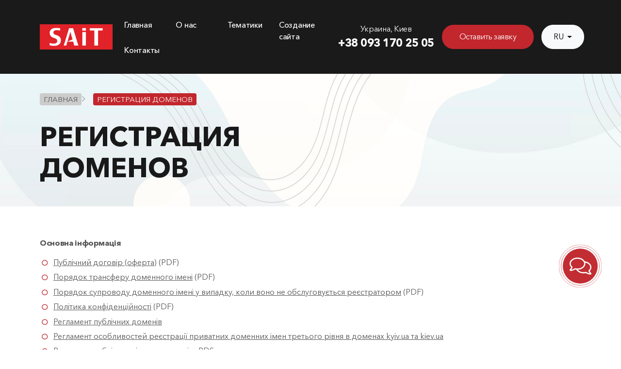

--- FILE ---
content_type: text/html; charset=UTF-8
request_url: https://sait.ua/registracziya-domenov/
body_size: 16235
content:
<!DOCTYPE html>
<html lang="ru">
<head>
    <base href="https://sait.ua/" />
<title>Регистрация доменов - SEO агентство SAiT.UA</title>


<meta charset="utf-8">
<meta http-equiv="X-UA-Compatible" content="IE=edge">
<meta name="viewport" content="width=device-width, shrink-to-fit=no, initial-scale=1.0, maximum-scale=2.0">
<meta name="robots" content="noindex, nofollow" />
<!--opengraph-->
<meta property="og:site_name" content="SEO агентство SAiT.UA">
<meta property="og:title" content="Регистрация доменов - SEO агентство SAiT.UA">

<meta property="og:type" content="website" /> 
<meta property="og:url" content="https://sait.ua/registracziya-domenov/">




<meta property="og:image:type" content="image/jpeg">
<link rel="preconnect" href="https://cdn.seoakad.com">
<link rel="preconnect" href="https://connect.facebook.net">
<link rel="preconnect" href="https://www.googletagmanager.com">
<link rel="preconnect" href="https://www.google-analytics.com">
<link rel="preconnect" href="https://www.googleadservices.com">
<link rel="dns-prefetch" href="https://cdn.seoakad.com">
<link rel="dns-prefetch" href="https://connect.facebook.net">
<link rel="dns-prefetch" href="https://apis.google.com">
<link rel="dns-prefetch" href="https://static.xx.fbcdn.net">
<link rel="dns-prefetch" href="https://www.youtube.com">
<link rel="dns-prefetch" href="https://scontent-ams4-1.xx.fbcdn.net">
<link rel="dns-prefetch" href="https://www.googletagmanager.com">
<link rel="dns-prefetch" href="https://s.ytimg.com">
<link rel="dns-prefetch" href="https://www.googleadservices.com">
<link rel="dns-prefetch" href="https://www.google-analytics.com">
<link rel="dns-prefetch" href="https://www.dmca.com">
<link rel="dns-prefetch" href="https://images.dmca.com">
<link rel="dns-prefetch" href="https://static.xx.fbcdn.net">
<link rel="dns-prefetch" href="https://fonts.googleapis.com">

<link rel="preload" as="font" href="https://cdn.seoakad.com/fonts/avenirnext/subset-AvenirNextCyr-Thin.woff2" type="font/woff2" crossorigin>
<link rel="preload" as="font" href="https://cdn.seoakad.com/fonts/avenirnext/subset-AvenirNextCyr-Bold.woff2" type="font/woff2" crossorigin>
<link rel="preload" as="font" href="https://cdn.seoakad.com/fonts/avenirnext/subset-AvenirNextCyr-Medium.woff2" type="font/woff2" crossorigin>
<link rel="preload" as="font" href="https://cdn.seoakad.com/fonts/avenirnext/subset-AvenirNextCyr-Regular.woff2" type="font/woff2" crossorigin>
<link rel="preload" as="font" href="https://cdn.seoakad.com/fonts/avenirnext/subset-AvenirNextCyr-Light.woff2" type="font/woff2" crossorigin>
<link rel="preload" as="font" href="https://cdn.seoakad.com/fonts/seoakademiya/seoakademiya.woff2" type="font/woff2" crossorigin>
<link rel="apple-touch-icon" sizes="180x180" href="/favicons/apple-touch-icon.png">
<link rel="icon" type="image/png" sizes="32x32" href="/favicons/favicon-32x32.png">
<link rel="icon" type="image/png" sizes="194x194" href="/favicons/favicon-194x194.png">
<link rel="icon" type="image/png" sizes="192x192" href="/favicons/android-chrome-192x192.png">
<link rel="icon" type="image/png" sizes="16x16" href="/favicons/favicon-16x16.png">
<link rel="manifest" href="/favicons/site.webmanifest">
<link rel="mask-icon" href="/favicons/safari-pinned-tab.svg" color="#e22029">

<link rel="shortcut icon" href="/favicons/favicon.ico">

<meta name="apple-mobile-web-app-capable" content="yes">
<meta name="mobile-web-app-capable" content="yes">
<meta name="apple-mobile-web-app-title" content="SAiT.UA">
<meta name="application-name" content="SAiT.UA">
<meta name="msapplication-TileColor" content="#e22029">
<meta name="msapplication-TileImage" content="/favicons/mstile-144x144.png">
<meta name="msapplication-config" content="/favicons/browserconfig.xml">
<meta name="theme-color" content="#e22029">

<meta name="msapplication-navbutton-color" content="#e22029">
<meta name="apple-mobile-web-app-status-bar-style" content="black-translucent">
<meta name="msapplication-starturl" content="https://sait.ua/">
    <style>
dl,ol,p,pre,ul{margin-top:0}dd,legend{margin-bottom:.5rem}[role=button],[type=button]:not(:disabled),[type=reset]:not(:disabled),[type=submit]:not(:disabled),button:not(:disabled),summary{cursor:pointer}progress,sub,sup{vertical-align:baseline}address,body{font-style:normal}.row>*,img{max-width:100%}.navbar-toggler-icon,img,svg{vertical-align:middle}header .container-with-bg,header .form-wrap{z-index:1;position:relative}.navbar,header,header .form-positioning,header .form-wrap,sub,sup{position:relative}form .form-check-input:focus,form .form-control:focus{outline:0;box-shadow:none}.pace{-webkit-pointer-events:none;pointer-events:none;-webkit-user-select:none;-moz-user-select:none;user-select:none}.navbar-expand .navbar-toggler,.navbar-expand .offcanvas .offcanvas-header,.pace-inactive,.tab-content>.tab-pane{display:none}.pace .pace-progress{background:#ff5330;position:fixed;z-index:2000;top:0;right:100%;width:100%;height:2px}.pace .pace-progress-inner{display:block;position:absolute;right:0;width:100px;height:100%;box-shadow:0 0 10px #ff5330,0 0 5px #ff5330;opacity:1;transform:rotate(3deg) translate(0,-4px)}.pace .pace-activity{display:block;position:fixed;z-index:2000;top:15px;right:15px;width:20px;height:20px;border:2px solid transparent;border-top-color:#ff5330;border-left-color:#ff5330;border-radius:50%;animation:.4s linear infinite pace-spinner}@keyframes pace-spinner{0%{transform:rotate(0)}100%{transform:rotate(360deg)}}:root{--bs-blue:#0d6efd;--bs-indigo:#6610f2;--bs-purple:#6f42c1;--bs-pink:#d63384;--bs-red:#dc3545;--bs-orange:#fd7e14;--bs-yellow:#ffc107;--bs-green:#198754;--bs-teal:#20c997;--bs-cyan:#0dcaf0;--bs-black:#000;--bs-white:#fff;--bs-gray:#6c757d;--bs-gray-dark:#343a40;--bs-gray-100:#f8f9fa;--bs-gray-200:#e9ecef;--bs-gray-300:#dee2e6;--bs-gray-400:#ced4da;--bs-gray-500:#adb5bd;--bs-gray-600:#6c757d;--bs-gray-700:#495057;--bs-gray-800:#343a40;--bs-gray-900:#212529;--bs-primary:#0d6efd;--bs-secondary:#6c757d;--bs-success:#198754;--bs-info:#0dcaf0;--bs-warning:#ffc107;--bs-danger:#dc3545;--bs-light:#f8f9fa;--bs-dark:#212529;--bs-primary-rgb:13,110,253;--bs-secondary-rgb:108,117,125;--bs-success-rgb:25,135,84;--bs-info-rgb:13,202,240;--bs-warning-rgb:255,193,7;--bs-danger-rgb:220,53,69;--bs-light-rgb:248,249,250;--bs-dark-rgb:33,37,41;--bs-white-rgb:255,255,255;--bs-black-rgb:0,0,0;--bs-body-color-rgb:33,37,41;--bs-body-bg-rgb:255,255,255;--bs-font-sans-serif:system-ui,-apple-system,"Segoe UI",Roboto,"Helvetica Neue","Noto Sans","Liberation Sans",Arial,sans-serif,"Apple Color Emoji","Segoe UI Emoji","Segoe UI Symbol","Noto Color Emoji";--bs-font-monospace:SFMono-Regular,Menlo,Monaco,Consolas,"Liberation Mono","Courier New",monospace;--bs-gradient:linear-gradient(180deg, rgba(255, 255, 255, 0.15), rgba(255, 255, 255, 0));--bs-body-font-family:var(--bs-font-sans-serif);--bs-body-font-size:1rem;--bs-body-font-weight:400;--bs-body-line-height:1.5;--bs-body-color:#212529;--bs-body-bg:#fff;--bs-border-width:1px;--bs-border-style:solid;--bs-border-color:#dee2e6;--bs-border-color-translucent:rgba(0, 0, 0, 0.175);--bs-border-radius:0.375rem;--bs-border-radius-sm:0.25rem;--bs-border-radius-lg:0.5rem;--bs-border-radius-xl:1rem;--bs-border-radius-2xl:2rem;--bs-border-radius-pill:50rem;--bs-link-color:#0d6efd;--bs-link-hover-color:#0a58ca;--bs-code-color:#d63384;--bs-highlight-bg:#fff3cd}*,::after,::before{box-sizing:border-box}body{font-family:var(--bs-body-font-family);font-size:var(--bs-body-font-size);font-weight:var(--bs-body-font-weight);line-height:var(--bs-body-line-height);color:var(--bs-body-color);text-align:var(--bs-body-text-align);background-color:var(--bs-body-bg);-webkit-text-size-adjust:100%;-webkit-tap-highlight-color:transparent}a>code,hr,pre code{color:inherit}hr{margin:1rem 0;border:0;border-top:1px solid;opacity:.25}.h1,.h2,.h3,.h4,.h5,.h6,h1,h2,h3,h4,h5,h6{margin-top:0;margin-bottom:.5rem;font-weight:500;line-height:1.2}address,dl,ol,p,ul{margin-bottom:1rem}address,legend{line-height:inherit}.h1,h1{font-size:calc(1.375rem + 1.5vw)}.h2,h2{font-size:calc(1.325rem + .9vw)}.h3,h3{font-size:calc(1.3rem + .6vw)}.h4,h4{font-size:calc(1.275rem + .3vw)}.h5,h5{font-size:1.25rem}.h6,.menu.menu-desktop,.phones-wrap .place,h6{font-size:1rem}abbr[title]{text-decoration:underline dotted;cursor:help;text-decoration-skip-ink:none}.blockquote>:last-child,ol ol,ol ul,ul ol,ul ul{margin-bottom:0}dt{font-weight:700}dd{margin-left:0}blockquote,figure{margin:0 0 1rem}.blockquote,.blockquote-footer,pre{margin-bottom:1rem}b,strong{font-weight:bolder}.small,small{font-size:.875em}.mark,mark{padding:.1875em;background-color:var(--bs-highlight-bg)}sub,sup{font-size:.75em;line-height:0}sub{bottom:-.25em}sup{top:-.5em}a{color:var(--bs-link-color);text-decoration:underline;color:#555;transition:.4s cubic-bezier(.65,.65,.07,1)}a:hover{color:var(--bs-link-hover-color);text-decoration:none}a:not([href]):not([class]),a:not([href]):not([class]):hover{color:inherit;text-decoration:none}code,kbd,pre,samp{font-family:var(--bs-font-monospace);font-size:1em}code,kbd,pre{font-size:.875em}pre{display:block;overflow:auto}pre code{font-size:inherit;word-break:normal}code{color:var(--bs-code-color);word-wrap:break-word}kbd{padding:.1875rem .375rem;color:var(--bs-body-bg);background-color:var(--bs-body-color);border-radius:.25rem}kbd kbd{padding:0;font-size:1em}table{caption-side:bottom;border-collapse:collapse}caption{padding-top:.5rem;padding-bottom:.5rem;color:#6c757d;text-align:left}th{text-align:inherit;text-align:-webkit-match-parent}tbody,td,tfoot,th,thead,tr{border:0 solid;border-color:inherit}.list-inline-item,form .form-check-label a,label,output{display:inline-block}button{border-radius:0}fieldset,iframe{border:0}button:focus:not(:focus-visible){outline:0}button,input,optgroup,select,textarea{margin:0;font-family:inherit;font-size:inherit;line-height:inherit}button,select{text-transform:none}select{word-wrap:normal}select:disabled{opacity:1}[list]:not([type=date]):not([type=datetime-local]):not([type=month]):not([type=week]):not([type=time])::-webkit-calendar-picker-indicator{display:none!important}[type=button],[type=reset],[type=submit],button{-webkit-appearance:button}::-moz-focus-inner{padding:0;border-style:none}textarea{resize:vertical}fieldset{min-width:0;padding:0;margin:0}legend{float:left;width:100%;padding:0;font-size:calc(1.275rem + .3vw)}legend+*{clear:left}::-webkit-datetime-edit-day-field,::-webkit-datetime-edit-fields-wrapper,::-webkit-datetime-edit-hour-field,::-webkit-datetime-edit-minute,::-webkit-datetime-edit-month-field,::-webkit-datetime-edit-text,::-webkit-datetime-edit-year-field{padding:0}::-webkit-inner-spin-button{height:auto}[type=search]{outline-offset:-2px;-webkit-appearance:textfield}::-webkit-search-decoration{-webkit-appearance:none}::-webkit-color-swatch-wrapper{padding:0}::file-selector-button{font:inherit;-webkit-appearance:button}.display-1,.display-2,.display-3,.display-4,.display-5,.display-6{font-weight:300;line-height:1.2}summary{display:list-item}[hidden]{display:none!important}.nav,.row{display:flex}.lead{font-size:1.25rem;font-weight:300}.display-1{font-size:calc(1.625rem + 4.5vw)}.display-2{font-size:calc(1.575rem + 3.9vw)}.display-3{font-size:calc(1.525rem + 3.3vw)}.display-4{font-size:calc(1.475rem + 2.7vw)}.display-5{font-size:calc(1.425rem + 2.1vw)}.display-6{font-size:calc(1.375rem + 1.5vw)}.list-inline,.list-unstyled{padding-left:0;list-style:none}.list-inline-item:not(:last-child){margin-right:.5rem}.initialism{font-size:.875em;text-transform:uppercase}.blockquote{font-size:1.25rem}.blockquote-footer{margin-top:-1rem;font-size:.875em;color:#6c757d}.nav,.navbar-nav{margin-bottom:0;list-style:none}.blockquote-footer::before{content:"\2014\00A0"}.container,.container-fluid,.container-lg,.container-md,.container-sm,.container-xl,.container-xxl,.container-xxxl{--bs-gutter-x:1.5rem;--bs-gutter-y:0;width:100%;padding-right:calc(var(--bs-gutter-x) * .5);padding-left:calc(var(--bs-gutter-x) * .5);margin-right:auto;margin-left:auto}.row{--bs-gutter-x:1.5rem;--bs-gutter-y:0;flex-wrap:wrap;margin-top:calc(-1 * var(--bs-gutter-y));margin-right:calc(-.5 * var(--bs-gutter-x));margin-left:calc(-.5 * var(--bs-gutter-x))}.row>*{flex-shrink:0;width:100%;padding-right:calc(var(--bs-gutter-x) * .5);padding-left:calc(var(--bs-gutter-x) * .5);margin-top:var(--bs-gutter-y)}.col{flex:1 0 0%}.col-auto,.row-cols-auto>*{flex:0 0 auto;width:auto}.col-12,.row-cols-1>*{flex:0 0 auto;width:100%}.col-6,.row-cols-2>*{flex:0 0 auto;width:50%}.col-4,.row-cols-3>*{flex:0 0 auto;width:33.33333%}.col-3,.row-cols-4>*{flex:0 0 auto;width:25%}.row-cols-5>*{flex:0 0 auto;width:20%}.col-2,.row-cols-6>*{flex:0 0 auto;width:16.66667%}.col-1,.col-5{flex:0 0 auto}.col-1{width:8.33333%}.col-5{width:41.66667%}.col-7,.col-8{flex:0 0 auto}.col-7{width:58.33333%}.col-8{width:66.66667%}.col-9{flex:0 0 auto;width:75%}.col-10{flex:0 0 auto;width:83.33333%}.col-11{flex:0 0 auto;width:91.66667%}.offset-1{margin-left:8.33333%}.offset-2{margin-left:16.66667%}.offset-3{margin-left:25%}.offset-4{margin-left:33.33333%}.offset-5{margin-left:41.66667%}.offset-6{margin-left:50%}.offset-7{margin-left:58.33333%}.offset-8{margin-left:66.66667%}.offset-9{margin-left:75%}.offset-10{margin-left:83.33333%}.offset-11{margin-left:91.66667%}.g-0,.gx-0{--bs-gutter-x:0}.g-0,.gy-0{--bs-gutter-y:0}.g-1,.gx-1{--bs-gutter-x:0.5rem}.g-1,.gy-1{--bs-gutter-y:0.5rem}.g-2,.gx-2{--bs-gutter-x:1rem}.g-2,.gy-2{--bs-gutter-y:1rem}.g-3,.gx-3{--bs-gutter-x:1.5rem}.g-3,.gy-3{--bs-gutter-y:1.5rem}.g-4,.gx-4{--bs-gutter-x:2rem}.g-4,.gy-4{--bs-gutter-y:2rem}.g-5,.gx-5{--bs-gutter-x:2.5rem}.g-5,.gy-5{--bs-gutter-y:2.5rem}.g-6,.gx-6{--bs-gutter-x:3rem}.g-6,.gy-6{--bs-gutter-y:3rem}.g-7,.gx-7{--bs-gutter-x:4rem}.g-7,.gy-7{--bs-gutter-y:4rem}.g-8,.gx-8{--bs-gutter-x:5rem}.g-8,.gy-8{--bs-gutter-y:5rem}.nav{--bs-nav-link-padding-x:1rem;--bs-nav-link-padding-y:0.5rem;--bs-nav-link-color:var(--bs-link-color);--bs-nav-link-hover-color:var(--bs-link-hover-color);--bs-nav-link-disabled-color:#6c757d;flex-wrap:wrap;padding-left:0}.nav-link,.tab-content>.active{display:block}.nav-link{padding:var(--bs-nav-link-padding-y) var(--bs-nav-link-padding-x);font-size:var(--bs-nav-link-font-size);font-weight:var(--bs-nav-link-font-weight);color:var(--bs-nav-link-color);text-decoration:none;transition:color .15s ease-in-out,background-color .15s ease-in-out,border-color .15s ease-in-out}.nav-link:focus,.nav-link:hover{color:var(--bs-nav-link-hover-color)}.nav-link.disabled{color:var(--bs-nav-link-disabled-color);pointer-events:none;cursor:default}.nav-tabs{--bs-nav-tabs-border-width:1px;--bs-nav-tabs-border-color:#dee2e6;--bs-nav-tabs-border-radius:0.375rem;--bs-nav-tabs-link-hover-border-color:#e9ecef #e9ecef #dee2e6;--bs-nav-tabs-link-active-color:#495057;--bs-nav-tabs-link-active-bg:#fff;--bs-nav-tabs-link-active-border-color:#dee2e6 #dee2e6 #fff;border-bottom:var(--bs-nav-tabs-border-width) solid var(--bs-nav-tabs-border-color)}.nav-tabs .nav-link{margin-bottom:calc(-1 * var(--bs-nav-tabs-border-width));background:0 0;border:var(--bs-nav-tabs-border-width) solid transparent;border-top-left-radius:var(--bs-nav-tabs-border-radius);border-top-right-radius:var(--bs-nav-tabs-border-radius)}.nav-tabs .nav-link:focus,.nav-tabs .nav-link:hover{isolation:isolate;border-color:var(--bs-nav-tabs-link-hover-border-color)}.nav-pills .nav-link:disabled,.nav-tabs .nav-link.disabled,.nav-tabs .nav-link:disabled{color:var(--bs-nav-link-disabled-color);background-color:transparent;border-color:transparent}.nav-tabs .nav-item.show .nav-link,.nav-tabs .nav-link.active{color:var(--bs-nav-tabs-link-active-color);background-color:var(--bs-nav-tabs-link-active-bg);border-color:var(--bs-nav-tabs-link-active-border-color)}.nav-tabs .dropdown-menu{margin-top:calc(-1 * var(--bs-nav-tabs-border-width));border-top-left-radius:0;border-top-right-radius:0}.nav-pills{--bs-nav-pills-border-radius:0.375rem;--bs-nav-pills-link-active-color:#fff;--bs-nav-pills-link-active-bg:#0d6efd}.nav-pills .nav-link{background:0 0;border:0;border-radius:var(--bs-nav-pills-border-radius)}.nav-pills .nav-link.active,.nav-pills .show>.nav-link{color:var(--bs-nav-pills-link-active-color);background-color:var(--bs-nav-pills-link-active-bg)}.nav-fill .nav-item,.nav-fill>.nav-link{flex:1 1 auto;text-align:center}.nav-justified .nav-item,.nav-justified>.nav-link{flex-basis:0;flex-grow:1;text-align:center}.nav-fill .nav-item .nav-link,.nav-justified .nav-item .nav-link{width:100%}.navbar{--bs-navbar-padding-x:0;--bs-navbar-padding-y:0.5rem;--bs-navbar-color:rgba(0, 0, 0, 0.55);--bs-navbar-hover-color:rgba(0, 0, 0, 0.7);--bs-navbar-disabled-color:rgba(0, 0, 0, 0.3);--bs-navbar-active-color:rgba(0, 0, 0, 0.9);--bs-navbar-brand-padding-y:0.3125rem;--bs-navbar-brand-margin-end:1rem;--bs-navbar-brand-font-size:1.25rem;--bs-navbar-brand-color:rgba(0, 0, 0, 0.9);--bs-navbar-brand-hover-color:rgba(0, 0, 0, 0.9);--bs-navbar-nav-link-padding-x:0.5rem;--bs-navbar-toggler-padding-y:0.25rem;--bs-navbar-toggler-padding-x:0.75rem;--bs-navbar-toggler-font-size:1.25rem;--bs-navbar-toggler-icon-bg:url("data:image/svg+xml,%3csvg xmlns='http://www.w3.org/2000/svg' viewBox='0 0 30 30'%3e%3cpath stroke='rgba%280, 0, 0, 0.55%29' stroke-linecap='round' stroke-miterlimit='10' stroke-width='2' d='M4 7h22M4 15h22M4 23h22'/%3e%3c/svg%3e");--bs-navbar-toggler-border-color:rgba(0, 0, 0, 0.1);--bs-navbar-toggler-border-radius:0.375rem;--bs-navbar-toggler-focus-width:0.25rem;--bs-navbar-toggler-transition:box-shadow 0.15s ease-in-out;display:flex;flex-wrap:wrap;align-items:center;justify-content:space-between;padding:var(--bs-navbar-padding-y) var(--bs-navbar-padding-x)}.navbar>.container,.navbar>.container-fluid,.navbar>.container-lg,.navbar>.container-md,.navbar>.container-sm,.navbar>.container-xl,.navbar>.container-xxl,.navbar>.container-xxxl{display:flex;flex-wrap:inherit;align-items:center;justify-content:space-between}.navbar-brand{padding-top:var(--bs-navbar-brand-padding-y);padding-bottom:var(--bs-navbar-brand-padding-y);margin-right:var(--bs-navbar-brand-margin-end);font-size:var(--bs-navbar-brand-font-size);color:var(--bs-navbar-brand-color);text-decoration:none;white-space:nowrap}.navbar-text,.navbar-toggler{color:var(--bs-navbar-color)}.navbar-brand:focus,.navbar-brand:hover{color:var(--bs-navbar-brand-hover-color)}.navbar-nav{--bs-nav-link-padding-x:0;--bs-nav-link-padding-y:0.5rem;--bs-nav-link-color:var(--bs-navbar-color);--bs-nav-link-hover-color:var(--bs-navbar-hover-color);--bs-nav-link-disabled-color:var(--bs-navbar-disabled-color);display:flex;flex-direction:column;padding-left:0}.navbar-nav .nav-link.active,.navbar-nav .show>.nav-link,.navbar-text a,.navbar-text a:focus,.navbar-text a:hover{color:var(--bs-navbar-active-color)}.navbar-nav .dropdown-menu{position:static}.navbar-text{padding-top:.5rem;padding-bottom:.5rem}.navbar-collapse{flex-basis:100%;flex-grow:1;align-items:center}.navbar-toggler{padding:var(--bs-navbar-toggler-padding-y) var(--bs-navbar-toggler-padding-x);font-size:var(--bs-navbar-toggler-font-size);line-height:1;background-color:transparent;border:var(--bs-border-width) solid var(--bs-navbar-toggler-border-color);border-radius:var(--bs-navbar-toggler-border-radius);transition:var(--bs-navbar-toggler-transition);padding:0}.navbar-toggler:hover{text-decoration:none}.navbar-toggler:focus{text-decoration:none;box-shadow:0 0 0 var(--bs-navbar-toggler-focus-width)}.navbar-toggler-icon{display:inline-block;width:1.5em;height:1.5em;background-image:var(--bs-navbar-toggler-icon-bg);background-repeat:no-repeat;background-position:center;background-size:100%}.navbar-nav-scroll{max-height:var(--bs-scroll-height,75vh);overflow-y:auto}.navbar-expand{flex-wrap:nowrap;justify-content:flex-start}.navbar-expand .navbar-nav{flex-direction:row}.navbar-expand .navbar-nav .dropdown-menu{position:absolute}.navbar-expand .navbar-nav .nav-link{padding-right:var(--bs-navbar-nav-link-padding-x);padding-left:var(--bs-navbar-nav-link-padding-x)}.navbar-expand .navbar-nav-scroll{overflow:visible}.navbar-expand .navbar-collapse{display:flex!important;flex-basis:auto}.navbar-expand .offcanvas{position:static;z-index:auto;flex-grow:1;width:auto!important;height:auto!important;visibility:visible!important;background-color:transparent!important;border:0!important;transform:none!important;transition:none}.navbar-expand .offcanvas .offcanvas-body{display:flex;flex-grow:0;padding:0;overflow-y:visible}.navbar-dark{--bs-navbar-color:rgba(255, 255, 255, 0.55);--bs-navbar-hover-color:rgba(255, 255, 255, 0.75);--bs-navbar-disabled-color:rgba(255, 255, 255, 0.25);--bs-navbar-active-color:#fff;--bs-navbar-brand-color:#fff;--bs-navbar-brand-hover-color:#fff;--bs-navbar-toggler-border-color:rgba(255, 255, 255, 0.1);--bs-navbar-toggler-icon-bg:url("data:image/svg+xml,%3csvg xmlns='http://www.w3.org/2000/svg' viewBox='0 0 30 30'%3e%3cpath stroke='rgba%28255, 255, 255, 0.55%29' stroke-linecap='round' stroke-miterlimit='10' stroke-width='2' d='M4 7h22M4 15h22M4 23h22'/%3e%3c/svg%3e")}@media (min-width:576px){.container,.container-sm{max-width:540px}.col-sm{flex:1 0 0%}.col-sm-auto,.row-cols-sm-auto>*{flex:0 0 auto;width:auto}.col-sm-12,.row-cols-sm-1>*{flex:0 0 auto;width:100%}.col-sm-6,.row-cols-sm-2>*{flex:0 0 auto;width:50%}.col-sm-4,.row-cols-sm-3>*{flex:0 0 auto;width:33.33333%}.col-sm-3,.row-cols-sm-4>*{flex:0 0 auto;width:25%}.row-cols-sm-5>*{flex:0 0 auto;width:20%}.col-sm-2,.row-cols-sm-6>*{flex:0 0 auto;width:16.66667%}.col-sm-1{flex:0 0 auto;width:8.33333%}.col-sm-5{flex:0 0 auto;width:41.66667%}.col-sm-7{flex:0 0 auto;width:58.33333%}.col-sm-8{flex:0 0 auto;width:66.66667%}.col-sm-9{flex:0 0 auto;width:75%}.col-sm-10{flex:0 0 auto;width:83.33333%}.col-sm-11{flex:0 0 auto;width:91.66667%}.offset-sm-0{margin-left:0}.offset-sm-1{margin-left:8.33333%}.offset-sm-2{margin-left:16.66667%}.offset-sm-3{margin-left:25%}.offset-sm-4{margin-left:33.33333%}.offset-sm-5{margin-left:41.66667%}.offset-sm-6{margin-left:50%}.offset-sm-7{margin-left:58.33333%}.offset-sm-8{margin-left:66.66667%}.offset-sm-9{margin-left:75%}.offset-sm-10{margin-left:83.33333%}.offset-sm-11{margin-left:91.66667%}.g-sm-0,.gx-sm-0{--bs-gutter-x:0}.g-sm-0,.gy-sm-0{--bs-gutter-y:0}.g-sm-1,.gx-sm-1{--bs-gutter-x:0.5rem}.g-sm-1,.gy-sm-1{--bs-gutter-y:0.5rem}.g-sm-2,.gx-sm-2{--bs-gutter-x:1rem}.g-sm-2,.gy-sm-2{--bs-gutter-y:1rem}.g-sm-3,.gx-sm-3{--bs-gutter-x:1.5rem}.g-sm-3,.gy-sm-3{--bs-gutter-y:1.5rem}.g-sm-4,.gx-sm-4{--bs-gutter-x:2rem}.g-sm-4,.gy-sm-4{--bs-gutter-y:2rem}.g-sm-5,.gx-sm-5{--bs-gutter-x:2.5rem}.g-sm-5,.gy-sm-5{--bs-gutter-y:2.5rem}.g-sm-6,.gx-sm-6{--bs-gutter-x:3rem}.g-sm-6,.gy-sm-6{--bs-gutter-y:3rem}.g-sm-7,.gx-sm-7{--bs-gutter-x:4rem}.g-sm-7,.gy-sm-7{--bs-gutter-y:4rem}.g-sm-8,.gx-sm-8{--bs-gutter-x:5rem}.g-sm-8,.gy-sm-8{--bs-gutter-y:5rem}.navbar-expand-sm{flex-wrap:nowrap;justify-content:flex-start}.navbar-expand-sm .navbar-nav{flex-direction:row}.navbar-expand-sm .navbar-nav .dropdown-menu{position:absolute}.navbar-expand-sm .navbar-nav .nav-link{padding-right:var(--bs-navbar-nav-link-padding-x);padding-left:var(--bs-navbar-nav-link-padding-x)}.navbar-expand-sm .navbar-nav-scroll{overflow:visible}.navbar-expand-sm .navbar-collapse{display:flex!important;flex-basis:auto}.navbar-expand-sm .navbar-toggler,.navbar-expand-sm .offcanvas .offcanvas-header{display:none}.navbar-expand-sm .offcanvas{position:static;z-index:auto;flex-grow:1;width:auto!important;height:auto!important;visibility:visible!important;background-color:transparent!important;border:0!important;transform:none!important;transition:none}.navbar-expand-sm .offcanvas .offcanvas-body{display:flex;flex-grow:0;padding:0;overflow-y:visible}}@media (min-width:768px){.container,.container-md,.container-sm{max-width:720px}.col-md{flex:1 0 0%}.col-md-auto,.row-cols-md-auto>*{flex:0 0 auto;width:auto}.col-md-12,.row-cols-md-1>*{flex:0 0 auto;width:100%}.col-md-6,.row-cols-md-2>*{flex:0 0 auto;width:50%}.col-md-4,.row-cols-md-3>*{flex:0 0 auto;width:33.33333%}.col-md-3,.row-cols-md-4>*{flex:0 0 auto;width:25%}.row-cols-md-5>*{flex:0 0 auto;width:20%}.col-md-2,.row-cols-md-6>*{flex:0 0 auto;width:16.66667%}.col-md-1{flex:0 0 auto;width:8.33333%}.col-md-5{flex:0 0 auto;width:41.66667%}.col-md-7{flex:0 0 auto;width:58.33333%}.col-md-8{flex:0 0 auto;width:66.66667%}.col-md-9{flex:0 0 auto;width:75%}.col-md-10{flex:0 0 auto;width:83.33333%}.col-md-11{flex:0 0 auto;width:91.66667%}.offset-md-0{margin-left:0}.offset-md-1{margin-left:8.33333%}.offset-md-2{margin-left:16.66667%}.offset-md-3{margin-left:25%}.offset-md-4{margin-left:33.33333%}.offset-md-5{margin-left:41.66667%}.offset-md-6{margin-left:50%}.offset-md-7{margin-left:58.33333%}.offset-md-8{margin-left:66.66667%}.offset-md-9{margin-left:75%}.offset-md-10{margin-left:83.33333%}.offset-md-11{margin-left:91.66667%}.g-md-0,.gx-md-0{--bs-gutter-x:0}.g-md-0,.gy-md-0{--bs-gutter-y:0}.g-md-1,.gx-md-1{--bs-gutter-x:0.5rem}.g-md-1,.gy-md-1{--bs-gutter-y:0.5rem}.g-md-2,.gx-md-2{--bs-gutter-x:1rem}.g-md-2,.gy-md-2{--bs-gutter-y:1rem}.g-md-3,.gx-md-3{--bs-gutter-x:1.5rem}.g-md-3,.gy-md-3{--bs-gutter-y:1.5rem}.g-md-4,.gx-md-4{--bs-gutter-x:2rem}.g-md-4,.gy-md-4{--bs-gutter-y:2rem}.g-md-5,.gx-md-5{--bs-gutter-x:2.5rem}.g-md-5,.gy-md-5{--bs-gutter-y:2.5rem}.g-md-6,.gx-md-6{--bs-gutter-x:3rem}.g-md-6,.gy-md-6{--bs-gutter-y:3rem}.g-md-7,.gx-md-7{--bs-gutter-x:4rem}.g-md-7,.gy-md-7{--bs-gutter-y:4rem}.g-md-8,.gx-md-8{--bs-gutter-x:5rem}.g-md-8,.gy-md-8{--bs-gutter-y:5rem}.navbar-expand-md{flex-wrap:nowrap;justify-content:flex-start}.navbar-expand-md .navbar-nav{flex-direction:row}.navbar-expand-md .navbar-nav .dropdown-menu{position:absolute}.navbar-expand-md .navbar-nav .nav-link{padding-right:var(--bs-navbar-nav-link-padding-x);padding-left:var(--bs-navbar-nav-link-padding-x)}.navbar-expand-md .navbar-nav-scroll{overflow:visible}.navbar-expand-md .navbar-collapse{display:flex!important;flex-basis:auto}.navbar-expand-md .navbar-toggler,.navbar-expand-md .offcanvas .offcanvas-header{display:none}.navbar-expand-md .offcanvas{position:static;z-index:auto;flex-grow:1;width:auto!important;height:auto!important;visibility:visible!important;background-color:transparent!important;border:0!important;transform:none!important;transition:none}.navbar-expand-md .offcanvas .offcanvas-body{display:flex;flex-grow:0;padding:0;overflow-y:visible}}@media (min-width:992px){.container,.container-lg,.container-md,.container-sm{max-width:960px}.col-lg{flex:1 0 0%}.col-lg-auto,.row-cols-lg-auto>*{flex:0 0 auto;width:auto}.col-lg-12,.row-cols-lg-1>*{flex:0 0 auto;width:100%}.col-lg-6,.row-cols-lg-2>*{flex:0 0 auto;width:50%}.col-lg-4,.row-cols-lg-3>*{flex:0 0 auto;width:33.33333%}.col-lg-3,.row-cols-lg-4>*{flex:0 0 auto;width:25%}.row-cols-lg-5>*{flex:0 0 auto;width:20%}.col-lg-2,.row-cols-lg-6>*{flex:0 0 auto;width:16.66667%}.col-lg-1{flex:0 0 auto;width:8.33333%}.col-lg-5{flex:0 0 auto;width:41.66667%}.col-lg-7{flex:0 0 auto;width:58.33333%}.col-lg-8{flex:0 0 auto;width:66.66667%}.col-lg-9{flex:0 0 auto;width:75%}.col-lg-10{flex:0 0 auto;width:83.33333%}.col-lg-11{flex:0 0 auto;width:91.66667%}.offset-lg-0{margin-left:0}.offset-lg-1{margin-left:8.33333%}.offset-lg-2{margin-left:16.66667%}.offset-lg-3{margin-left:25%}.offset-lg-4{margin-left:33.33333%}.offset-lg-5{margin-left:41.66667%}.offset-lg-6{margin-left:50%}.offset-lg-7{margin-left:58.33333%}.offset-lg-8{margin-left:66.66667%}.offset-lg-9{margin-left:75%}.offset-lg-10{margin-left:83.33333%}.offset-lg-11{margin-left:91.66667%}.g-lg-0,.gx-lg-0{--bs-gutter-x:0}.g-lg-0,.gy-lg-0{--bs-gutter-y:0}.g-lg-1,.gx-lg-1{--bs-gutter-x:0.5rem}.g-lg-1,.gy-lg-1{--bs-gutter-y:0.5rem}.g-lg-2,.gx-lg-2{--bs-gutter-x:1rem}.g-lg-2,.gy-lg-2{--bs-gutter-y:1rem}.g-lg-3,.gx-lg-3{--bs-gutter-x:1.5rem}.g-lg-3,.gy-lg-3{--bs-gutter-y:1.5rem}.g-lg-4,.gx-lg-4{--bs-gutter-x:2rem}.g-lg-4,.gy-lg-4{--bs-gutter-y:2rem}.g-lg-5,.gx-lg-5{--bs-gutter-x:2.5rem}.g-lg-5,.gy-lg-5{--bs-gutter-y:2.5rem}.g-lg-6,.gx-lg-6{--bs-gutter-x:3rem}.g-lg-6,.gy-lg-6{--bs-gutter-y:3rem}.g-lg-7,.gx-lg-7{--bs-gutter-x:4rem}.g-lg-7,.gy-lg-7{--bs-gutter-y:4rem}.g-lg-8,.gx-lg-8{--bs-gutter-x:5rem}.g-lg-8,.gy-lg-8{--bs-gutter-y:5rem}.navbar-expand-lg{flex-wrap:nowrap;justify-content:flex-start}.navbar-expand-lg .navbar-nav{flex-direction:row}.navbar-expand-lg .navbar-nav .dropdown-menu{position:absolute}.navbar-expand-lg .navbar-nav .nav-link{padding-right:var(--bs-navbar-nav-link-padding-x);padding-left:var(--bs-navbar-nav-link-padding-x)}.navbar-expand-lg .navbar-nav-scroll{overflow:visible}.navbar-expand-lg .navbar-collapse{display:flex!important;flex-basis:auto}.navbar-expand-lg .navbar-toggler,.navbar-expand-lg .offcanvas .offcanvas-header{display:none}.navbar-expand-lg .offcanvas{position:static;z-index:auto;flex-grow:1;width:auto!important;height:auto!important;visibility:visible!important;background-color:transparent!important;border:0!important;transform:none!important;transition:none}.navbar-expand-lg .offcanvas .offcanvas-body{display:flex;flex-grow:0;padding:0;overflow-y:visible}}@media (min-width:1200px){.display-6,.h1,h1{font-size:2.5rem}.h2,h2{font-size:2rem}.h3,h3{font-size:1.75rem}.h4,h4,legend{font-size:1.5rem}.display-1{font-size:5rem}.display-2{font-size:4.5rem}.display-3{font-size:4rem}.display-4{font-size:3.5rem}.display-5{font-size:3rem}.container,.container-lg,.container-md,.container-sm,.container-xl{max-width:1140px}.col-xl{flex:1 0 0%}.col-xl-auto,.row-cols-xl-auto>*{flex:0 0 auto;width:auto}.col-xl-12,.row-cols-xl-1>*{flex:0 0 auto;width:100%}.col-xl-6,.row-cols-xl-2>*{flex:0 0 auto;width:50%}.col-xl-4,.row-cols-xl-3>*{flex:0 0 auto;width:33.33333%}.col-xl-3,.row-cols-xl-4>*{flex:0 0 auto;width:25%}.row-cols-xl-5>*{flex:0 0 auto;width:20%}.col-xl-2,.row-cols-xl-6>*{flex:0 0 auto;width:16.66667%}.col-xl-1{flex:0 0 auto;width:8.33333%}.col-xl-5{flex:0 0 auto;width:41.66667%}.col-xl-7{flex:0 0 auto;width:58.33333%}.col-xl-8{flex:0 0 auto;width:66.66667%}.col-xl-9{flex:0 0 auto;width:75%}.col-xl-10{flex:0 0 auto;width:83.33333%}.col-xl-11{flex:0 0 auto;width:91.66667%}.offset-xl-0{margin-left:0}.offset-xl-1{margin-left:8.33333%}.offset-xl-2{margin-left:16.66667%}.offset-xl-3{margin-left:25%}.offset-xl-4{margin-left:33.33333%}.offset-xl-5{margin-left:41.66667%}.offset-xl-6{margin-left:50%}.offset-xl-7{margin-left:58.33333%}.offset-xl-8{margin-left:66.66667%}.offset-xl-9{margin-left:75%}.offset-xl-10{margin-left:83.33333%}.offset-xl-11{margin-left:91.66667%}.g-xl-0,.gx-xl-0{--bs-gutter-x:0}.g-xl-0,.gy-xl-0{--bs-gutter-y:0}.g-xl-1,.gx-xl-1{--bs-gutter-x:0.5rem}.g-xl-1,.gy-xl-1{--bs-gutter-y:0.5rem}.g-xl-2,.gx-xl-2{--bs-gutter-x:1rem}.g-xl-2,.gy-xl-2{--bs-gutter-y:1rem}.g-xl-3,.gx-xl-3{--bs-gutter-x:1.5rem}.g-xl-3,.gy-xl-3{--bs-gutter-y:1.5rem}.g-xl-4,.gx-xl-4{--bs-gutter-x:2rem}.g-xl-4,.gy-xl-4{--bs-gutter-y:2rem}.g-xl-5,.gx-xl-5{--bs-gutter-x:2.5rem}.g-xl-5,.gy-xl-5{--bs-gutter-y:2.5rem}.g-xl-6,.gx-xl-6{--bs-gutter-x:3rem}.g-xl-6,.gy-xl-6{--bs-gutter-y:3rem}.g-xl-7,.gx-xl-7{--bs-gutter-x:4rem}.g-xl-7,.gy-xl-7{--bs-gutter-y:4rem}.g-xl-8,.gx-xl-8{--bs-gutter-x:5rem}.g-xl-8,.gy-xl-8{--bs-gutter-y:5rem}.navbar-expand-xl{flex-wrap:nowrap;justify-content:flex-start}.navbar-expand-xl .navbar-nav{flex-direction:row}.navbar-expand-xl .navbar-nav .dropdown-menu{position:absolute}.navbar-expand-xl .navbar-nav .nav-link{padding-right:var(--bs-navbar-nav-link-padding-x);padding-left:var(--bs-navbar-nav-link-padding-x)}.navbar-expand-xl .navbar-nav-scroll{overflow:visible}.navbar-expand-xl .navbar-collapse{display:flex!important;flex-basis:auto}.navbar-expand-xl .navbar-toggler,.navbar-expand-xl .offcanvas .offcanvas-header{display:none}.navbar-expand-xl .offcanvas{position:static;z-index:auto;flex-grow:1;width:auto!important;height:auto!important;visibility:visible!important;background-color:transparent!important;border:0!important;transform:none!important;transition:none}.navbar-expand-xl .offcanvas .offcanvas-body{display:flex;flex-grow:0;padding:0;overflow-y:visible}}@media (min-width:1460px){.container,.container-lg,.container-md,.container-sm,.container-xl,.container-xxl{max-width:1400px}.col-xxl{flex:1 0 0%}.col-xxl-auto,.row-cols-xxl-auto>*{flex:0 0 auto;width:auto}.col-xxl-12,.row-cols-xxl-1>*{flex:0 0 auto;width:100%}.col-xxl-6,.row-cols-xxl-2>*{flex:0 0 auto;width:50%}.col-xxl-4,.row-cols-xxl-3>*{flex:0 0 auto;width:33.33333%}.col-xxl-3,.row-cols-xxl-4>*{flex:0 0 auto;width:25%}.row-cols-xxl-5>*{flex:0 0 auto;width:20%}.col-xxl-2,.row-cols-xxl-6>*{flex:0 0 auto;width:16.66667%}.col-xxl-1{flex:0 0 auto;width:8.33333%}.col-xxl-5{flex:0 0 auto;width:41.66667%}.col-xxl-7{flex:0 0 auto;width:58.33333%}.col-xxl-8{flex:0 0 auto;width:66.66667%}.col-xxl-9{flex:0 0 auto;width:75%}.col-xxl-10{flex:0 0 auto;width:83.33333%}.col-xxl-11{flex:0 0 auto;width:91.66667%}.offset-xxl-0{margin-left:0}.offset-xxl-1{margin-left:8.33333%}.offset-xxl-2{margin-left:16.66667%}.offset-xxl-3{margin-left:25%}.offset-xxl-4{margin-left:33.33333%}.offset-xxl-5{margin-left:41.66667%}.offset-xxl-6{margin-left:50%}.offset-xxl-7{margin-left:58.33333%}.offset-xxl-8{margin-left:66.66667%}.offset-xxl-9{margin-left:75%}.offset-xxl-10{margin-left:83.33333%}.offset-xxl-11{margin-left:91.66667%}.g-xxl-0,.gx-xxl-0{--bs-gutter-x:0}.g-xxl-0,.gy-xxl-0{--bs-gutter-y:0}.g-xxl-1,.gx-xxl-1{--bs-gutter-x:0.5rem}.g-xxl-1,.gy-xxl-1{--bs-gutter-y:0.5rem}.g-xxl-2,.gx-xxl-2{--bs-gutter-x:1rem}.g-xxl-2,.gy-xxl-2{--bs-gutter-y:1rem}.g-xxl-3,.gx-xxl-3{--bs-gutter-x:1.5rem}.g-xxl-3,.gy-xxl-3{--bs-gutter-y:1.5rem}.g-xxl-4,.gx-xxl-4{--bs-gutter-x:2rem}.g-xxl-4,.gy-xxl-4{--bs-gutter-y:2rem}.g-xxl-5,.gx-xxl-5{--bs-gutter-x:2.5rem}.g-xxl-5,.gy-xxl-5{--bs-gutter-y:2.5rem}.g-xxl-6,.gx-xxl-6{--bs-gutter-x:3rem}.g-xxl-6,.gy-xxl-6{--bs-gutter-y:3rem}.g-xxl-7,.gx-xxl-7{--bs-gutter-x:4rem}.g-xxl-7,.gy-xxl-7{--bs-gutter-y:4rem}.g-xxl-8,.gx-xxl-8{--bs-gutter-x:5rem}.g-xxl-8,.gy-xxl-8{--bs-gutter-y:5rem}.navbar-expand-xxl{flex-wrap:nowrap;justify-content:flex-start}.navbar-expand-xxl .navbar-nav{flex-direction:row}.navbar-expand-xxl .navbar-nav .dropdown-menu{position:absolute}.navbar-expand-xxl .navbar-nav .nav-link{padding-right:var(--bs-navbar-nav-link-padding-x);padding-left:var(--bs-navbar-nav-link-padding-x)}.navbar-expand-xxl .navbar-nav-scroll{overflow:visible}.navbar-expand-xxl .navbar-collapse{display:flex!important;flex-basis:auto}.navbar-expand-xxl .navbar-toggler,.navbar-expand-xxl .offcanvas .offcanvas-header{display:none}.navbar-expand-xxl .offcanvas{position:static;z-index:auto;flex-grow:1;width:auto!important;height:auto!important;visibility:visible!important;background-color:transparent!important;border:0!important;transform:none!important;transition:none}.navbar-expand-xxl .offcanvas .offcanvas-body{display:flex;flex-grow:0;padding:0;overflow-y:visible}}@media (min-width:1700px){.container,.container-lg,.container-md,.container-sm,.container-xl,.container-xxl,.container-xxxl{max-width:1620px}.col-xxxl{flex:1 0 0%}.col-xxxl-auto,.row-cols-xxxl-auto>*{flex:0 0 auto;width:auto}.col-xxxl-12,.row-cols-xxxl-1>*{flex:0 0 auto;width:100%}.col-xxxl-6,.row-cols-xxxl-2>*{flex:0 0 auto;width:50%}.col-xxxl-4,.row-cols-xxxl-3>*{flex:0 0 auto;width:33.33333%}.col-xxxl-3,.row-cols-xxxl-4>*{flex:0 0 auto;width:25%}.row-cols-xxxl-5>*{flex:0 0 auto;width:20%}.col-xxxl-2,.row-cols-xxxl-6>*{flex:0 0 auto;width:16.66667%}.col-xxxl-1{flex:0 0 auto;width:8.33333%}.col-xxxl-5{flex:0 0 auto;width:41.66667%}.col-xxxl-7{flex:0 0 auto;width:58.33333%}.col-xxxl-8{flex:0 0 auto;width:66.66667%}.col-xxxl-9{flex:0 0 auto;width:75%}.col-xxxl-10{flex:0 0 auto;width:83.33333%}.col-xxxl-11{flex:0 0 auto;width:91.66667%}.offset-xxxl-0{margin-left:0}.offset-xxxl-1{margin-left:8.33333%}.offset-xxxl-2{margin-left:16.66667%}.offset-xxxl-3{margin-left:25%}.offset-xxxl-4{margin-left:33.33333%}.offset-xxxl-5{margin-left:41.66667%}.offset-xxxl-6{margin-left:50%}.offset-xxxl-7{margin-left:58.33333%}.offset-xxxl-8{margin-left:66.66667%}.offset-xxxl-9{margin-left:75%}.offset-xxxl-10{margin-left:83.33333%}.offset-xxxl-11{margin-left:91.66667%}.g-xxxl-0,.gx-xxxl-0{--bs-gutter-x:0}.g-xxxl-0,.gy-xxxl-0{--bs-gutter-y:0}.g-xxxl-1,.gx-xxxl-1{--bs-gutter-x:0.5rem}.g-xxxl-1,.gy-xxxl-1{--bs-gutter-y:0.5rem}.g-xxxl-2,.gx-xxxl-2{--bs-gutter-x:1rem}.g-xxxl-2,.gy-xxxl-2{--bs-gutter-y:1rem}.g-xxxl-3,.gx-xxxl-3{--bs-gutter-x:1.5rem}.g-xxxl-3,.gy-xxxl-3{--bs-gutter-y:1.5rem}.g-xxxl-4,.gx-xxxl-4{--bs-gutter-x:2rem}.g-xxxl-4,.gy-xxxl-4{--bs-gutter-y:2rem}.g-xxxl-5,.gx-xxxl-5{--bs-gutter-x:2.5rem}.g-xxxl-5,.gy-xxxl-5{--bs-gutter-y:2.5rem}.g-xxxl-6,.gx-xxxl-6{--bs-gutter-x:3rem}.g-xxxl-6,.gy-xxxl-6{--bs-gutter-y:3rem}.g-xxxl-7,.gx-xxxl-7{--bs-gutter-x:4rem}.g-xxxl-7,.gy-xxxl-7{--bs-gutter-y:4rem}.g-xxxl-8,.gx-xxxl-8{--bs-gutter-x:5rem}.g-xxxl-8,.gy-xxxl-8{--bs-gutter-y:5rem}.navbar-expand-xxxl{flex-wrap:nowrap;justify-content:flex-start}.navbar-expand-xxxl .navbar-nav{flex-direction:row}.navbar-expand-xxxl .navbar-nav .dropdown-menu{position:absolute}.navbar-expand-xxxl .navbar-nav .nav-link{padding-right:var(--bs-navbar-nav-link-padding-x);padding-left:var(--bs-navbar-nav-link-padding-x)}.navbar-expand-xxxl .navbar-nav-scroll{overflow:visible}.navbar-expand-xxxl .navbar-collapse{display:flex!important;flex-basis:auto}.navbar-expand-xxxl .navbar-toggler,.navbar-expand-xxxl .offcanvas .offcanvas-header{display:none}.navbar-expand-xxxl .offcanvas{position:static;z-index:auto;flex-grow:1;width:auto!important;height:auto!important;visibility:visible!important;background-color:transparent!important;border:0!important;transform:none!important;transition:none}.navbar-expand-xxxl .offcanvas .offcanvas-body{display:flex;flex-grow:0;padding:0;overflow-y:visible}}body.offcanvas-active,header{overflow:hidden}.screen-overlay.show,body.ready,body.sait-loaded{opacity:1;visibility:visible}@media (prefers-reduced-motion:no-preference){:root{scroll-behavior:smooth}}@media (prefers-reduced-motion:reduce){.nav-link,.navbar-toggler{transition:none}}.bg-cover,.header-top-image .header-top-image__cogs:after,.header-top-image .header-top-image__keys:before,.header-top-image:before,header .form-wrap .cogs:after{background-size:cover;background-repeat:no-repeat;background-position:center}body,html{background-color:#fff;width:100%}body{text-rendering:optimizeLegibility!important;-webkit-font-smoothing:antialiased!important;font-family:"Avenir Next Cyr",sans-serif;font-weight:400;line-height:1.5;background:#fff;min-height:100vh;display:flex;justify-content:space-between;flex-direction:column;transition:opacity .25s linear;color:#555;font-size:14px;margin:0;text-shadow:1px 1px 1px rgba(0,0,0,.004)}body ::selection{background:rgba(193,39,45,.67)}.bg-color-black,.bg-color-dark,.bg-color-grey,.bg-color-grey-light,.bg-color-orange,.bg-color-site,.bg-color-white,.color-black,.color-dark,.color-grey,.color-grey-light,.color-orange,.color-site,.color-white{transition:.4s cubic-bezier(.65,.65,.07,1)}.color-site,.color-site-hover:hover{color:#c1272d!important}a.color-site:hover{color:#9f2025!important}.bg-color-site,.bg-color-site-hover:hover{background-color:#c1272d!important}.color-black,.color-black-hover:hover,a.color-black:hover{color:#000!important}.bg-color-black,.bg-color-black-hover:hover{background-color:#000!important}.color-dark,.color-dark-hover:hover{color:#555!important}a.color-dark:hover{color:#414141!important}.bg-color-dark,.bg-color-dark-hover:hover{background-color:#555!important}.color-white,.color-white-hover:hover{color:#fff!important}a.color-white:hover{color:#ebebeb!important}.bg-color-white,.bg-color-white-hover:hover{background-color:#fff!important}.color-grey,.color-grey-hover:hover{color:#999!important}a.color-grey:hover{color:#858585!important}.bg-color-grey,.bg-color-grey-hover:hover{background-color:#999!important}.color-grey-light,.color-grey-light-hover:hover{color:#f1f1f1!important}a.color-grey-light:hover{color:#ddd!important}.bg-color-grey-light,.bg-color-grey-light-hover:hover{background-color:#f1f1f1!important}.color-orange,.color-orange-hover:hover{color:#fd7e14!important}a.color-orange:hover{color:#e66a02!important}.bg-color-orange,.bg-color-orange-hover:hover{background-color:#fd7e14!important}#sait-app{display:flex;flex-direction:column;flex:1 1 100%}img{height:auto;display:inline-block}li,ol,ul{list-style:none;padding:0;margin:0}.text-through{text-decoration:line-through}.fw-medium{font-weight:500}.fw-strong{font-weight:600}header{background:#1a1a1a;padding-top:1.5rem;color:#fff}header.header-main:after{content:'';display:none;background:radial-gradient(#03336e,transparent,transparent);position:absolute;z-index:-2;top:auto;left:auto;width:70rem;height:70rem;bottom:-20rem;right:0}header .container-with-bg.with-white-stripe:before,header.header-main:before{content:'';display:none;position:absolute;top:auto;bottom:0;left:0;right:0;height:7%;background:#fff;z-index:-1}header.header-inner>.container{padding-bottom:1rem}header .container-inheader{padding-top:1.5rem;padding-bottom:1rem}header .container-with-bg{background-position:top center}header .form-wrap .cogs{position:absolute;z-index:-1;left:auto;top:-2rem;right:-23px;width:225px;display:none}header .form-wrap .cogs:after{content:"";display:block;width:100%;height:0;padding-top:85.9%;background-image:url(/site-assets/dist/images/mechanic-cogs-big.png)}header .form-positioning{margin-top:1rem}header .giant-text{text-align:center;text-transform:uppercase;font-weight:700;line-height:1;position:absolute;top:auto;left:0;right:0;color:#fff;z-index:-1;display:none;font-size:8rem;bottom:0}.screen-overlay{height:100%;z-index:30;position:fixed;top:0;left:0;opacity:0;visibility:hidden;background-color:rgba(255,255,255,.2);transition:opacity .2s linear,visibility .1s,width 1s ease-in}.screen-overlay.show{transition:opacity .5s,width;width:100%}.navbar-toggler,.navbar-toggler:active,.navbar-toggler:focus,.navbar-toggler:focus:active,.navbar-toggler:hover{outline:0!important;box-shadow:none!important}.menu>li{margin-bottom:.25rem}.menu a{text-decoration:none;color:#fff;font-weight:500;letter-spacing:-.25px}.menu a:focus,.menu a:hover,form .form-check-label a:focus,form .form-check-label a:hover{color:#c1272d}.menu li.active>a,.menu li.active>span{color:#c1272d;font-weight:500}.languages-list li a{display:inline-block;padding:.65rem .5rem .55rem;background-color:#fff;font-size:1rem;line-height:1.2rem;text-transform:uppercase;text-decoration:none;border-radius:50%;color:#555;font-weight:500}.languages-dropdown .dropdown-menu li a.active,.languages-list li a.active{color:#fff;background-color:#c1272d}.languages-list li+li{margin-left:1rem}.languages-dropdown .dropdown-toggle{font-size:1rem;line-height:1.2rem;text-transform:uppercase}.languages-dropdown .dropdown-toggle:after{margin-left:.5rem}.languages-dropdown .dropdown-menu{min-width:87px;padding:0;border-radius:1rem;overflow:hidden}.languages-dropdown .dropdown-menu li a{display:inline-block;padding:.65rem .9rem .55rem;background-color:#fff;font-size:1rem;line-height:1.2rem;text-transform:uppercase;text-decoration:none;color:#555;font-weight:500}.phones-wrap{letter-spacing:-.3px}.header-subtitle,.header-title{line-height:1;letter-spacing:-2px;text-transform:uppercase}.phones-wrap .phone{font-size:1.4rem;font-weight:700;letter-spacing:-.5px}.phones-wrap .phone a{text-decoration:none;color:#fff}.phones-wrap .phone a:focus,.phones-wrap .phone a:hover{text-decoration:none;color:#edf2f6}.logo-wrap img{max-width:150px}.header-top-image{position:relative}.header-top-image:before{content:"";display:block;width:100%;height:0;padding-top:100%;background-image:url(/site-assets/dist/images/header-top.png)}.header-top-image .header-top-image__keys{position:absolute;top:-9%;left:-7%;width:6rem;display:none}.header-top-image .header-top-image__keys:before{content:"";display:block;width:100%;height:0;padding-top:95.12%;background-image:url(/site-assets/dist/images/mechanic-keys.png)}.header-top-image .header-top-image__cogs{position:absolute;left:auto;top:-4%;right:0;width:6rem}.header-top-image .header-top-image__cogs:after{content:"";display:block;width:100%;height:0;padding-top:111.67%;background-image:url(/site-assets/dist/images/mechanic-cogs.png)}.header-title{font-size:3rem;font-weight:700;color:#f1f1f1}.header-subtitle{font-size:2.2rem;font-weight:300;color:#999}.header-subtitle>span.blue{color:#4285f4}.header-subtitle>span.red{color:#ea4335}.header-subtitle>span.yellow{color:#fbbc05}.header-subtitle>span.green{color:#34a853}.header-innertitle{color:#191919;text-transform:uppercase}.header-innertitle.full-width{max-width:100%!important}.header-innersubtitle{color:#191919;font-weight:300;margin-bottom:1rem;font-size:1.6rem;line-height:2rem}.header-innersubtitle span{border-radius:.25rem;padding:0 .25rem;letter-spacing:-.25rem;color:#fff}.header-innersubtitle-v2{color:#191919;font-weight:300;margin-bottom:1rem;font-size:1.5rem;line-height:1.8rem}.breadcrumbs-wrap{margin-bottom:2rem}.breadcrumb.sait-breadcrumb{margin-bottom:1.5rem;border-radius:0;padding:0;display:flex;flex-direction:row;gap:1rem}.breadcrumb.sait-breadcrumb>li{font-size:.95rem;line-height:1rem;text-transform:uppercase;position:relative}.breadcrumb.sait-breadcrumb>li .B_crumb,.breadcrumb.sait-breadcrumb>li .B_currentCrumb{padding:.3rem .5rem .25rem;text-decoration:none;background:#ccc;display:flex;border-radius:.25rem;color:#555}.breadcrumb.sait-breadcrumb>li .B_crumb:focus,.breadcrumb.sait-breadcrumb>li .B_crumb:hover,.breadcrumb.sait-breadcrumb>li .B_currentCrumb:focus,.breadcrumb.sait-breadcrumb>li .B_currentCrumb:hover{background-color:#bbb}.breadcrumb.sait-breadcrumb>li .B_currentCrumb{background:#c1272d;color:#fff;cursor:default}.breadcrumb.sait-breadcrumb>li .B_currentCrumb:focus,.breadcrumb.sait-breadcrumb>li .B_currentCrumb:hover{background-color:#c1272d}.breadcrumb.sait-breadcrumb>li+li{display:flex;flex-direction:row;flex-wrap:nowrap;align-items:baseline}.breadcrumb.sait-breadcrumb>li+li:before{font-family:'seoakademiya';content:"\f105";font-weight:300;color:#aaa;font-size:1.4rem;position:relative;line-height:1.2rem;top:.15rem;margin-right:1rem}.form-wrap{background-color:#fff;padding:2rem 2.5rem;border-radius:1rem;color:#333}.form-wrap .form-wrap__title{text-align:center;text-transform:uppercase;font-size:1.4rem;line-height:1.8rem;font-weight:700;letter-spacing:-.5px;margin-bottom:.25rem}.form-wrap .form-wrap__subtitle{letter-spacing:-.3px;font-size:.95rem;line-height:1rem;font-weight:400;text-align:center}.form-wrap.with-shadow{box-shadow:0 -2rem 6rem rgba(0,0,0,.1)}.form-wrap.in-modal{padding:1rem}.form-wrap.in-modal .btn-close:focus,.form-wrap.in-modal .btn-close:hover{box-shadow:none}form .form-group,form .input-group{position:relative;margin-bottom:1rem}form .form-control{border-radius:.5rem;background-color:#f5f5f5;font-size:1.1rem;line-height:1.4rem;padding:.75rem 1rem;border-color:transparent}form .form-control.form-control-lg{font-size:1.2rem;line-height:1.6rem;padding:1rem 1.25rem}form .form-control:focus{border-color:#999}form .form-control:hover{cursor:text}form .form-control::-webkit-input-placeholder{color:#555}form .form-control::-moz-placeholder{color:#555}form .form-control:-moz-placeholder{color:#555}form .form-control:-ms-input-placeholder{color:#555}form .form-control::placeholder{color:#555}form .form-control:focus::-webkit-input-placeholder{color:transparent}form .form-control:focus::-moz-placeholder{color:transparent}form .form-control:focus:-moz-placeholder{color:transparent}form .form-control:focus:-ms-input-placeholder{color:transparent}form .form-control:focus::placeholder{color:transparent}form .form-check-input{margin-top:.15rem}form .form-check-input.v2{margin-top:.25rem}form .form-check-label{font-size:.9rem;line-height:1.1rem;font-weight:500;letter-spacing:-.3px}form .form-check-label.v2{font-size:1rem;line-height:1.2rem}form textarea{resize:none}@media only screen and (min-width:768px){.header-top-image .header-top-image__keys,header.header-main:after{display:block}.languages-list li+li{margin-left:0;margin-top:.4rem}.header-top-image .header-top-image__cogs{top:2%;right:0;width:10rem}}@media only screen and (min-width:992px){header{z-index:1}header.header-main:after{width:75rem;height:75rem;bottom:-20rem;right:-11rem}header .container-with-bg.with-white-stripe:before,header.header-main:before{display:block;height:8%}header .form-wrap .cogs{top:6rem;right:-6rem;display:block}header .form-positioning{margin-top:-2rem}header .giant-text{display:block}.offcanvas-header{display:none}.menu-wrap{width:100%}.header-top-image .header-top-image__keys{top:15%;left:-20%;width:5rem}.header-top-image .header-top-image__cogs{top:20%;right:-10%;width:7rem}.header-innertitle{max-width:65%;margin-bottom:1rem;font-size:3rem;line-height:3.5rem}.header-innersubtitle{margin-bottom:1.2rem;font-size:2.5rem;line-height:3rem}.header-innersubtitle-v2{margin-bottom:1.2rem;font-size:1.8rem;line-height:2.2rem}}@media only screen and (min-width:1200px){body{font-size:16px}header{padding-top:2rem}header .container-with-bg.with-white-stripe:before,header.header-main:before{height:15%}header .container-inheader{padding-top:2.5rem}header .form-positioning{margin-top:-3rem}header .giant-text{font-size:10rem;bottom:2rem}.header-innertitle{max-width:60%;margin-bottom:2rem;font-size:3.5rem;line-height:4rem}.header-innersubtitle{margin-bottom:1.8rem;font-size:3rem;line-height:3.5rem}.header-innersubtitle-v2{margin-bottom:1.5rem;font-size:2rem;line-height:2.4rem}}@media only screen and (min-width:1460px){body{font-size:18px}header.header-main:after{width:100rem;height:100rem;bottom:-35rem;right:-10rem}header .container-inheader{padding-top:4rem}header .form-wrap .cogs{top:2rem;right:-215px;width:225px}header .giant-text{font-size:11rem;bottom:3rem}.header-title{font-size:4rem}.header-subtitle{font-size:3.5rem}.header-innertitle{font-size:4rem;margin-bottom:3rem;line-height:4.5rem}.header-innersubtitle{font-size:3.5rem;margin-bottom:2rem;line-height:4rem}.header-innersubtitle-v2{font-size:2.4rem;margin-bottom:1.8rem;line-height:2.8rem}}@media only screen and (min-width:1700px){header .giant-text{font-size:14rem;bottom:2rem}.header-title{font-size:5rem}}@media all and (max-width:992px){.mobile-offcanvas{visibility:hidden;transform:translateX(-100%);border-radius:0;display:block;position:fixed;top:0;left:0;height:100%;z-index:1200;width:80%;overflow-y:scroll;overflow-x:hidden;transition:visibility .2s ease-in-out,transform .2s ease-in-out;background-color:#333;padding:1.5rem}.mobile-offcanvas.menu{font-size:1.1rem;line-height:1.1rem}.mobile-offcanvas.menu li{margin-bottom:1rem;padding-left:1.5rem}.mobile-offcanvas.menu li a{display:inline-block}.mobile-offcanvas.show{visibility:visible;transform:translateX(0)}}@media only screen and (min-width:1200px) and (max-width:1920px){header.header-main{min-height:85vh}}@media only screen and (min-width:1921px) and (max-width:2560px){header.header-main{min-height:70vh}}
@font-face{font-family:'Avenir Next Cyr';src:local("AvenirNextCyr-Thin"),url(https://cdn.seoakad.com/fonts/avenirnext/subset-AvenirNextCyr-Thin.woff2) format("woff2"),url(https://cdn.seoakad.com/fonts/avenirnext/subset-AvenirNextCyr-Thin.woff) format("woff"),url(https://cdn.seoakad.com/fonts/avenirnext/subset-AvenirNextCyr-Thin.svg#AvenirNextCyr-Thin) format("svg");font-weight:100;font-style:normal;font-display:swap}@font-face{font-family:'Avenir Next Cyr';src:local("AvenirNextCyr-Bold"),url(https://cdn.seoakad.com/fonts/avenirnext/subset-AvenirNextCyr-Bold.woff2) format("woff2"),url(https://cdn.seoakad.com/fonts/avenirnext/subset-AvenirNextCyr-Bold.woff) format("woff"),url(https://cdn.seoakad.com/fonts/avenirnext/subset-AvenirNextCyr-Bold.svg#AvenirNextCyr-Bold) format("svg");font-weight:700;font-style:normal;font-display:swap}@font-face{font-family:'Avenir Next Cyr';src:local("AvenirNextCyr-Medium"),url(https://cdn.seoakad.com/fonts/avenirnext/subset-AvenirNextCyr-Medium.woff2) format("woff2"),url(https://cdn.seoakad.com/fonts/avenirnext/subset-AvenirNextCyr-Medium.woff) format("woff"),url(https://cdn.seoakad.com/fonts/avenirnext/subset-AvenirNextCyr-Medium.svg#AvenirNextCyr-Medium) format("svg");font-weight:500;font-style:normal;font-display:swap}@font-face{font-family:'Avenir Next Cyr';src:local("AvenirNextCyr-Regular"),url(https://cdn.seoakad.com/fonts/avenirnext/subset-AvenirNextCyr-Regular.woff2) format("woff2"),url(https://cdn.seoakad.com/fonts/avenirnext/subset-AvenirNextCyr-Regular.woff) format("woff"),url(https://cdn.seoakad.com/fonts/avenirnext/subset-AvenirNextCyr-Regular.svg#AvenirNextCyr-Regular) format("svg");font-weight:400;font-style:normal;font-display:swap}@font-face{font-family:'Avenir Next Cyr';src:local("AvenirNextCyr-Light"),url(https://cdn.seoakad.com/fonts/avenirnext/subset-AvenirNextCyr-Light.woff2) format("woff2"),url(https://cdn.seoakad.com/fonts/avenirnext/subset-AvenirNextCyr-Light.woff) format("woff"),url(https://cdn.seoakad.com/fonts/avenirnext/subset-AvenirNextCyr-Light.svg#AvenirNextCyr-Light) format("svg");font-weight:300;font-style:normal;font-display:swap}@font-face{font-family:'HelveticaNeueCyr';src:local("HelveticaNeueCyr-Light"),url(https://cdn.seoakad.com/fonts/helveticaneue/subset-HelveticaNeueCyr-Light.woff2) format("woff2"),url(https://cdn.seoakad.com/fonts/helveticaneue/subset-HelveticaNeueCyr-Light.woff) format("woff"),url(https://cdn.seoakad.com/fonts/helveticaneue/subset-HelveticaNeueCyr-Light.svg#HelveticaNeueCyr-Light) format("svg");font-weight:300;font-style:normal;font-display:swap}@font-face{font-family:'HelveticaNeueCyr';src:local("HelveticaNeueCyr-Bold"),url(https://cdn.seoakad.com/fonts/helveticaneue/subset-HelveticaNeueCyr-Bold.woff2) format("woff2"),url(https://cdn.seoakad.com/fonts/helveticaneue/subset-HelveticaNeueCyr-Bold.woff) format("woff"),url(https://cdn.seoakad.com/fonts/helveticaneue/subset-HelveticaNeueCyr-Bold.svg#HelveticaNeueCyr-Bold) format("svg");font-weight:700;font-style:normal;font-display:swap}@font-face{font-family:'HelveticaNeueCyr';src:local("HelveticaNeueCyr-Light"),url(https://cdn.seoakad.com/fonts/helveticaneue/subset-HelveticaNeueCyr-Light.woff2) format("woff2"),url(https://cdn.seoakad.com/fonts/helveticaneue/subset-HelveticaNeueCyr-Light.woff) format("woff"),url(https://cdn.seoakad.com/fonts/helveticaneue/subset-HelveticaNeueCyr-Light.svg#HelveticaNeueCyr-Light) format("svg");font-weight:300;font-style:normal;font-display:swap}@font-face{font-family:'HelveticaNeueCyr';src:local("HelveticaNeueCyr-Light"),url(https://cdn.seoakad.com/fonts/helveticaneue/subset-HelveticaNeueCyr-Light.woff2) format("woff2"),url(https://cdn.seoakad.com/fonts/helveticaneue/subset-HelveticaNeueCyr-Light.woff) format("woff"),url(https://cdn.seoakad.com/fonts/helveticaneue/subset-HelveticaNeueCyr-Light.svg#HelveticaNeueCyr-Light) format("svg");font-weight:300;font-style:normal;font-display:swap}@font-face{font-family:'HelveticaNeueCyr';src:local("HelveticaNeueCyr-Bold"),url(https://cdn.seoakad.com/fonts/helveticaneue/subset-HelveticaNeueCyr-Bold.woff2) format("woff2"),url(https://cdn.seoakad.com/fonts/helveticaneue/subset-HelveticaNeueCyr-Bold.woff) format("woff"),url(https://cdn.seoakad.com/fonts/helveticaneue/subset-HelveticaNeueCyr-Bold.svg#HelveticaNeueCyr-Bold) format("svg");font-weight:700;font-style:normal;font-display:swap}@font-face{font-family:'HelveticaNeueCyr';src:local("HelveticaNeueCyr-Bold"),url(https://cdn.seoakad.com/fonts/helveticaneue/subset-HelveticaNeueCyr-Bold.woff2) format("woff2"),url(https://cdn.seoakad.com/fonts/helveticaneue/subset-HelveticaNeueCyr-Bold.woff) format("woff"),url(https://cdn.seoakad.com/fonts/helveticaneue/subset-HelveticaNeueCyr-Bold.svg#HelveticaNeueCyr-Bold) format("svg");font-weight:700;font-style:normal;font-display:swap}@font-face{font-family:'HelveticaNeueCyr';src:local("HelveticaNeueCyr-Thin"),url(https://cdn.seoakad.com/fonts/helveticaneue/subset-HelveticaNeueCyr-Thin.woff2) format("woff2"),url(https://cdn.seoakad.com/fonts/helveticaneue/subset-HelveticaNeueCyr-Thin.woff) format("woff"),url(https://cdn.seoakad.com/fonts/helveticaneue/subset-HelveticaNeueCyr-Thin.svg#HelveticaNeueCyr-Thin) format("svg");font-weight:100;font-style:normal;font-display:swap}@font-face{font-family:'HelveticaNeueCyr';src:local("HelveticaNeueCyr-Medium"),url(https://cdn.seoakad.com/fonts/helveticaneue/subset-HelveticaNeueCyr-Medium.woff2) format("woff2"),url(https://cdn.seoakad.com/fonts/helveticaneue/subset-HelveticaNeueCyr-Medium.woff) format("woff"),url(https://cdn.seoakad.com/fonts/helveticaneue/subset-HelveticaNeueCyr-Medium.svg#HelveticaNeueCyr-Medium) format("svg");font-weight:500;font-style:normal;font-display:swap}@font-face{font-family:'HelveticaNeueCyr';src:local("HelveticaNeueCyr-Roman"),url(https://cdn.seoakad.com/fonts/helveticaneue/subset-HelveticaNeueCyr-Roman.woff2) format("woff2"),url(https://cdn.seoakad.com/fonts/helveticaneue/subset-HelveticaNeueCyr-Roman.woff) format("woff"),url(https://cdn.seoakad.com/fonts/helveticaneue/subset-HelveticaNeueCyr-Roman.svg#HelveticaNeueCyr-Roman) format("svg");font-weight:400;font-style:normal;font-display:swap}@font-face{font-family:'HelveticaNeueCyr';src:local("HelveticaNeueCyr-Thin"),url(https://cdn.seoakad.com/fonts/helveticaneue/subset-HelveticaNeueCyr-Thin.woff2) format("woff2"),url(https://cdn.seoakad.com/fonts/helveticaneue/subset-HelveticaNeueCyr-Thin.woff) format("woff"),url(https://cdn.seoakad.com/fonts/helveticaneue/subset-HelveticaNeueCyr-Thin.svg#HelveticaNeueCyr-Thin) format("svg");font-weight:100;font-style:normal;font-display:swap}@font-face{font-family:'HelveticaNeueCyr';src:local("HelveticaNeueCyr-UltraLight"),url(https://cdn.seoakad.com/fonts/helveticaneue/subset-HelveticaNeueCyr-UltraLight.woff2) format("woff2"),url(https://cdn.seoakad.com/fonts/helveticaneue/subset-HelveticaNeueCyr-UltraLight.woff) format("woff"),url(https://cdn.seoakad.com/fonts/helveticaneue/subset-HelveticaNeueCyr-UltraLight.svg#HelveticaNeueCyr-UltraLight) format("svg");font-weight:200;font-style:normal;font-display:swap}@font-face{font-family:'HelveticaNeueCyr';src:local("HelveticaNeueCyr-UltraLight"),url(https://cdn.seoakad.com/fonts/helveticaneue/subset-HelveticaNeueCyr-UltraLight.woff2) format("woff2"),url(https://cdn.seoakad.com/fonts/helveticaneue/subset-HelveticaNeueCyr-UltraLight.woff) format("woff"),url(https://cdn.seoakad.com/fonts/helveticaneue/subset-HelveticaNeueCyr-UltraLight.svg#HelveticaNeueCyr-UltraLight) format("svg");font-weight:200;font-style:normal;font-display:swap}@font-face{font-family:'HelveticaNeueCyr';src:local("HelveticaNeueCyr-Roman"),url(https://cdn.seoakad.com/fonts/helveticaneue/subset-HelveticaNeueCyr-Roman.woff2) format("woff2"),url(https://cdn.seoakad.com/fonts/helveticaneue/subset-HelveticaNeueCyr-Roman.woff) format("woff"),url(https://cdn.seoakad.com/fonts/helveticaneue/subset-HelveticaNeueCyr-Roman.svg#HelveticaNeueCyr-Roman) format("svg");font-weight:400;font-style:normal;font-display:swap}@font-face{font-family:'HelveticaNeueCyr';src:local("HelveticaNeueCyr-UltraLight"),url(https://cdn.seoakad.com/fonts/helveticaneue/subset-HelveticaNeueCyr-UltraLight.woff2) format("woff2"),url(https://cdn.seoakad.com/fonts/helveticaneue/subset-HelveticaNeueCyr-UltraLight.woff) format("woff"),url(https://cdn.seoakad.com/fonts/helveticaneue/subset-HelveticaNeueCyr-UltraLight.svg#HelveticaNeueCyr-UltraLight) format("svg");font-weight:200;font-style:normal;font-display:swap}@font-face{font-family:'HelveticaNeueCyr';src:local("HelveticaNeueCyr-Thin"),url(https://cdn.seoakad.com/fonts/helveticaneue/subset-HelveticaNeueCyr-Thin.woff2) format("woff2"),url(https://cdn.seoakad.com/fonts/helveticaneue/subset-HelveticaNeueCyr-Thin.woff) format("woff"),url(https://cdn.seoakad.com/fonts/helveticaneue/subset-HelveticaNeueCyr-Thin.svg#HelveticaNeueCyr-Thin) format("svg");font-weight:100;font-style:normal;font-display:swap}@font-face{font-family:'HelveticaNeueCyr';src:local("HelveticaNeueCyr-Roman"),url(https://cdn.seoakad.com/fonts/helveticaneue/subset-HelveticaNeueCyr-Roman.woff2) format("woff2"),url(https://cdn.seoakad.com/fonts/helveticaneue/subset-HelveticaNeueCyr-Roman.woff) format("woff"),url(https://cdn.seoakad.com/fonts/helveticaneue/subset-HelveticaNeueCyr-Roman.svg#HelveticaNeueCyr-Roman) format("svg");font-weight:400;font-style:normal;font-display:swap}@font-face{font-family:'HelveticaNeueCyr';src:local("HelveticaNeueCyr-Medium"),url(https://cdn.seoakad.com/fonts/helveticaneue/subset-HelveticaNeueCyr-Medium.woff2) format("woff2"),url(https://cdn.seoakad.com/fonts/helveticaneue/subset-HelveticaNeueCyr-Medium.woff) format("woff"),url(https://cdn.seoakad.com/fonts/helveticaneue/subset-HelveticaNeueCyr-Medium.svg#HelveticaNeueCyr-Medium) format("svg");font-weight:500;font-style:normal;font-display:swap}@font-face{font-family:'HelveticaNeueCyr';src:local("HelveticaNeueCyr-Medium"),url(https://cdn.seoakad.com/fonts/helveticaneue/subset-HelveticaNeueCyr-Medium.woff2) format("woff2"),url(https://cdn.seoakad.com/fonts/helveticaneue/subset-HelveticaNeueCyr-Medium.woff) format("woff"),url(https://cdn.seoakad.com/fonts/helveticaneue/subset-HelveticaNeueCyr-Medium.svg#HelveticaNeueCyr-Medium) format("svg");font-weight:500;font-style:normal;font-display:swap}.ff-helvetica{font-family:'HelveticaNeueCyr','sans-serif'}.ff-avenir{font-family:'Avenir Next Cyr','sans-serif'}
</style>
    <!-- Google Tag Manager -->
<script>(function(w,d,s,l,i){w[l]=w[l]||[];w[l].push({'gtm.start':
new Date().getTime(),event:'gtm.js'});var f=d.getElementsByTagName(s)[0],
j=d.createElement(s),dl=l!='dataLayer'?'&l='+l:'';j.async=true;j.src=
'https://www.googletagmanager.com/gtm.js?id='+i+dl;f.parentNode.insertBefore(j,f);
})(window,document,'script','dataLayer','GTM-N5X53TW');</script>
<!-- End Google Tag Manager -->
</head>
<body class="seo-body" itemscope itemtype="https://schema.org/WebPage">
    <!-- Google Tag Manager (noscript) -->
<noscript><iframe src="https://www.googletagmanager.com/ns.html?id=GTM-N5X53TW"
height="0" width="0" style="display:none;visibility:hidden"></iframe></noscript>
<!-- End Google Tag Manager (noscript) -->
    <script src="/site-assets/dist/js/pace-a748f30bb4.min.js" defer></script>
    <div id="sait-app">
        <header id="sait-header" class="header-inner">
    <div class="container">
        <nav class="navbar justify-content-between align-items-center navbar-expand-lg flex-lg-nowrap p-0">
        <button class="navbar-toggler color-white order-3 me-1 mb-2" type="button" data-trigger="#saitua-menu" aria-controls="saitua-menu" aria-expanded="false" aria-label="Toggle navigation">
            <i class="sa sa-bars sa-lg"></i>
        </button>
      <div class="col-6 col-md-6 col-lg-auto order-1">
        <div class="logo-wrap pb-2 text-center text-lg-left">
            
            <a href="https://sait.ua/"><img src="assets/media/logo-sait.jpg"></a>
            
        </div>
      </div>
      <div class="col-12 col-lg-5 d-lg-flex order-lg-2">
        <nav class="menu-wrap pt-md-1 pb-md-1 mb-2 mb-lg-0 pb-lg-2 mobile-offcanvas navbar ps-lg-3 pe-lg-2" id="saitua-menu">
            <div class="offcanvas-header d-flex d-lg-none flex-row flex-nowrap justify-content-between mb-2 mb-md-1">
                <div class="header-logo mb-md-1">
                    
                        <a href="https://sait.ua/" class="d-block">
                            <img src="assets/media/logo-sait.jpg">
                        </a>
                    
                </div>  
                <i class="sa sa-times sa-2x color-grey ml-1 d-inline-flex btn-closeit"></i>
            </div>
            <ul  class="menu menu-desktop row row-cols-1 row-cols-md-3 row-cols-xl-4 w-100" itemscope itemtype="https://www.schema.org/SiteNavigationElement" role="menu"><li id="p-id-1" class="col first" itemprop="name" role="menuitem"><a href="https://sait.ua/" title="Главная"  itemprop="url">Главная</a></li>
<li id="p-id-3" class="col" itemprop="name" role="menuitem"><a href="/o-nas/" title="О нас"  itemprop="url">О нас</a></li>
<li id="p-id-11" class="col" itemprop="name" role="menuitem"><a href="/tematiki/" title="Тематики"  itemprop="url">Тематики</a></li>
<li id="p-id-99" class="col" itemprop="name" role="menuitem"><a href="/gotovyij-sajt/" title="Готовый сайт"  itemprop="url">Создание сайта</a></li>
<li id="p-id-15" class="col last" itemprop="name" role="menuitem"><a href="/kontaktyi/" title="Контакты"  itemprop="url">Контакты</a></li>
</ul>
        </nav>
      </div>
      <div class="col-12 col-md-6 col-lg-auto order-3">
        <div class="phones-wrap w-100 text-center pb-2">
          <div class="place">Украина, Киев</div>
          <div class="phone"><a href="tel:+380931702505">+38 093 170 25 05</a></div>
        </div>
      </div>
      <div class="col-12 col-md-6 col-lg-auto d-none d-md-block d-lg-none d-xl-block order-4">
        <div class="action-button-wrap w-100 pb-2 text-center text-lg-left px-2">
          <button class="btn btn-site sait-btn btn-lg btn-wide" data-bs-toggle="modal" data-bs-target="#commonModal">Оставить заявку</button>
        </div>
      </div>
      <div class="col-auto col-md-6 col-lg-auto order-2 order-lg-5">
        <div class="languages-wrap w-100 pb-2">
            <div class="dropdown languages-dropdown">
              <button class="btn btn-light dropdown-toggle sait-btn btn-lg" type="button" data-bs-toggle="dropdown" aria-expanded="false">
                <span class="mr-1">ru</span>
              </button>
              <ul class="dropdown-menu">
                <li><a href="https://sait.ua/ua/registracziya-domenov/" class="dropdown-item uk">ua</a></li><li><a href="https://sait.ua/registracziya-domenov/" class="dropdown-item ru active">ru</a></li>
              </ul>
            </div>
        </div>
      </div>
    </nav>
    </div>
    <div class="container-fluid lazy-background container-with-bg  bg-cover container-inheader"  data-background-image="assets/media/sait-default-bg.jpg">
        <div class="row">
            <div class="container">
                <div class="breadcrumbs-wrap w-100">
                    <ul class="breadcrumb sait-breadcrumb" itemprop="breadcrumb" itemscope itemtype="https://schema.org/BreadcrumbList">
  <li itemprop="itemListElement" itemscope itemtype="https://schema.org/ListItem" class="B_crumb" >
    <a class="B_crumb" itemprop="item" rel="Главная" href="https://sait.ua/">
        <span itemprop="name">Главная</span>
    </a>
    <meta itemprop="position" content="1">
</li><li itemprop="itemListElement" itemscope itemtype="https://schema.org/ListItem">
    <span itemprop="name" class="B_currentCrumb">Регистрация доменов</span>
    <div itemprop="item" itemscope itemtype="https://schema.org/Thing"> <link itemprop="url" href="https://sait.ua/registracziya-domenov/"></div>
    <meta itemprop="position" content="">
</li>
</ul>
                </div>
                <h1 class="header-innertitle">
                    Регистрация доменов
                </h1>
            </div>
        </div>
    </div>
</header>
        <main id="main" class="d-flex flex-column">
            <!-- section#content -->
<section id="content" class="section bg-color-white content order-1 mb-3 mb-lg-4 mb-xl-5">
    <div class="container pt-3 pt-lg-4">
        
        
            <div class="row flex-row justify-content-center">
                <div class="content-inner col-11 col-md-12 pt-3 pt-lg-4">
                    <p><strong>Основна інформація</strong></p>

<ul>
	<li><a href="https://sait.ua/assets/pdf/domains-oferta.pdf" target="_blank">Публічний договір (оферта)</a>&nbsp;(PDF)</li>
	<li><a href="https://sait.ua/assets/pdf/domains-tranfer.pdf" target="_blank">Порядок&nbsp;трансферу доменного імені</a>&nbsp;(PDF)</li>
	<li><a href="https://sait.ua/assets/pdf/domains-noregistrar.pdf" target="_blank">Порядок супроводу доменного імені у випадку, коли воно не обслуговується реєстратором</a>&nbsp;(PDF)</li>
	<li><a href="https://sait.ua/assets/pdf/domains-policy.pdf" target="_blank">Політика конфіденційності</a>&nbsp;(PDF)</li>
	<li><a href="https://hostmaster.ua/policy/2ld.ua" target="_blank">Регламент публічних доменів</a></li>
	<li><a href="https://www.hostmaster.ua/policy/2ld.ua/" target="_blank">Регламент особливостей реєстрації приватних доменних імен третього рівня в доменах kyiv.ua та kiev.ua</a></li>
	<li><a href="https://hostmaster.ua/services/" target="_blank">Регламент публічного інтернет-сервісу RDS</a></li>
	<li><a href="https://hostmaster.ua/policy/ua" target="_blank">Регламент домену .UA</a></li>
</ul>

<p><strong>Документи щодо UA-DRP</strong></p>

<ul>
	<li><a href="https://www.hostmaster.ua/policy/ua-drp/files/UA-Policy-UK.pdf" target="_blank">Політика вирішення спорів щодо доменних імен в домені .UA (PDF)<br />
	(вступила в дію з 06 травня 2021 року)</a></li>
	<li><a href="https://www.hostmaster.ua/policy/ua-drp/files/UA-Rules-UK.pdf" target="_blank">Правила Політики вирішення спорів щодо доменних імен в домені .UA (PDF)<br />
	(вступили в дію з 19 грудня 2019 року)</a></li>
	<li><a href="https://www.hostmaster.ua/policy/ua-drp/files/Supplemental-Rules-UA-WIPO-UK.pdf" target="_blank">Додаткові правила Політики вирішення спорів щодо доменних імен в домені .UA Всесвітньої організації інтелектуальної власності (PDF)<br />
	(вступили в дію з 19 березня 2019 року)</a>
	<ul class="mb-0 pt-1">
		<li><a href="https://www.hostmaster.ua/policy/ua-drp/files/ANNEX-A-UK.pdf" target="_blank">Додаток А</a></li>
		<li><a href="https://www.hostmaster.ua/policy/ua-drp/files/ANNEX-B-UK.pdf" target="_blank">Додаток B</a></li>
		<li><a href="https://www.hostmaster.ua/policy/ua-drp/files/ANNEX-C-UK.pdf" target="_blank">Додаток C</a></li>
	</ul>
	</li>
	<li><a href="https://www.hostmaster.ua/policy/ua-drp/files/UA-DRP_changes_martial_law-rev_WIPO-UK.pdf" target="_blank">Рішення про особливості застосування Політики вирішення спорів щодо доменних імен в домені .UA та Правил Політики вирішення спорів щодо доменних імен в домені .UA за правового режиму воєнного стану (PDF)<br />
	(вступає в дію з 1 липня 2023 року)</a></li>
</ul>

<p><a class="btn btn-site sait-btn btn-lg btn-wide" href="https://domains.sait.ua/billing.php?do=zones" target="_blank">Вход / Регистрация</a></p>

<p>&nbsp;</p>

<p><strong>РЕКВIЗИТИ ВИКОНАВЦЯ</strong><br />
ФОП Шульга Павло Олексійович<br />
є платником єдиного податку 3-ї групи 5%<br />
ІПН: 3324610793<br />
Адреса: 02022, м. Київ, вул. Градинська, 9<br />
Тел: +38 (050) 4877407<br />
&nbsp;</p>

                </div>
            </div>
        
        
    </div>
</section>
<!-- end section#content -->
        </main><!-- end #main -->
        <footer id="sait-footer" class="footer-main mt-auto">
  <div class="container pt-4 pb-2">
    <div class="row flex-row flex-lg-nowrap justify-content-between align-items-center p-0">
      <div class="col-6 col-lg-auto order-1">
        <div class="logo-wrap pb-2 text-center text-lg-left">
          <img src="/site-assets/dist/images/logo-sait.jpg">
        </div>
      </div>
      <div class="col-12 col-lg-5 order-3 order-lg-2">
        <nav class="menu-wrap w-100 pt-1 pb-1 mb-2 mb-lg-0 pb-lg-2">
          <ul  class="menu menu-desktop row row-cols-1 row-cols-md-3 row-cols-xl-4" itemscope itemtype="https://www.schema.org/SiteNavigationElement" role="menu"><li id="p-id-1" class="col first" itemprop="name" role="menuitem"><a href="https://sait.ua/" title="Главная"  itemprop="url">Главная</a></li>
<li id="p-id-3" class="col" itemprop="name" role="menuitem"><a href="/o-nas/" title="О нас"  itemprop="url">О нас</a></li>
<li id="p-id-11" class="col" itemprop="name" role="menuitem"><a href="/tematiki/" title="Тематики"  itemprop="url">Тематики</a></li>
<li id="p-id-99" class="col" itemprop="name" role="menuitem"><a href="/gotovyij-sajt/" title="Готовый сайт"  itemprop="url">Создание сайта</a></li>
<li id="p-id-15" class="col" itemprop="name" role="menuitem"><a href="/kontaktyi/" title="Контакты"  itemprop="url">Контакты</a></li>
<!-- hereTpl -->
<li id="p-id-172" class="col last active" itemprop="name" role="menuitem">
<span title="Регистрация доменов" >Регистрация доменов</span>
<link itemprop="url" href="/registracziya-domenov/">

</li>
</ul>
        </nav>
      </div>
      <div class="col-12 col-md-6 col-lg-auto order-3">
        <div class="phones-wrap w-100 text-center pb-2">
          <div class="place">Украина, Киев</div>
          <div class="phone"><a href="tel:+380931702505">+38 093 170 25 05</a></div>
        </div>
      </div>
      <div class="col-12 col-md-6 col-lg-auto order-4 d-lg-none d-xl-block">
        <div class="action-button-wrap w-100 pb-2 text-center text-lg-left">
          <button class="btn btn-dark-2 sait-btn btn-lg btn-wide" data-bs-toggle="modal" data-bs-target="#commonModal">Оставить заявку</button>
        </div>
        
      </div>
      <div class="col-6 col-lg-auto order-2 order-lg-5">
        <div class="languages-wrap w-100 pb-2">
            <div class="dropdown languages-dropdown">
              <button class="btn btn-light dropdown-toggle sait-btn btn-lg" type="button" data-bs-toggle="dropdown" aria-expanded="false">
                <span class="mr-1">ru</span>
              </button>
              <ul class="dropdown-menu">
                <li><a href="https://sait.ua/ua/registracziya-domenov/" class="dropdown-item uk">ua</a></li><li><a href="https://sait.ua/registracziya-domenov/" class="dropdown-item ru active">ru</a></li>
              </ul>
            </div>
        </div>
      </div>
    </div>
  </div>
    <div class="container-fluid bg-color-black">
        <div class="row">
            <div class="container py-2">
                <div class="row flex-row">
                    <div class="col-12">
                        <ul class="footer-politics d-flex flex-column flex-md-row flex-wrap flex-lg-nowrap justify-content-center justify-content-lg-between text-center text-md-start">
   <li class="mb-1 mb-lg-0 px-1 px-lg-0"><a href="/politika-konfidenczialnosti/" rel="nofollow" target="_blank">Политика конфиденциальности</a></li>
   <li class="mb-1 mb-lg-0 px-1 px-lg-0"><a href="/otkaz-ot-otvetstvennosti/" rel="nofollow" target="_blank">Отказ от ответственности</a></li>
   <li class="mb-1 mb-lg-0 px-1 px-lg-0"><a href="/soglasie-s-rassyilkoj/" rel="nofollow" target="_blank">Согласие с рассылкой</a></li>
   <li class="mb-1 mb-lg-0 px-1 px-lg-0"><a href="/garantiya-vozvrata/" rel="nofollow" target="_blank">Гарантия возврата</a></li>
   <li class="mb-0 mb-lg-0 px-1 px-lg-0"><a href="/publichnyij-dogovor-oferta/" rel="nofollow" target="_blank">Оферта</a></li>
</ul>
                    </div>
                </div>
            </div>
        </div>
    </div>
</footer>
    </div><!-- end #sait-app -->
    <b class="screen-overlay"></b>
    <!-- Styles -->
<noscript id="deferred-styles">
    <link href="/site-assets/dist/css/fonts-icons-02e57eac43.min.css" rel="stylesheet" media="screen">
    <link href="/site-assets/dist/css/vendors-edd91278ab.min.css" rel="stylesheet" media="screen">
    <link href="/site-assets/dist/css/styles-31fdd97fef.min.css" rel="stylesheet" media="screen">
        
</noscript>
<script>
        var loadDeferredStyles=function() { var e=document.getElementById("deferred-styles"), s=document.createElement("div");
            s.innerHTML=e.textContent, document.body.appendChild(s), e.parentElement.removeChild(e)};
        var raf = window.requestAnimationFrame || window.mozRequestAnimationFrame || window.webkitRequestAnimationFrame || window.msRequestAnimationFrame;

        if(raf){
            raf(function() {
                window.setTimeout(loadDeferredStyles, 10);
            });
        } else {
            window.addEventListener("load", function() {
                window.setTimeout(loadDeferredStyles, 10);
            });
        }
</script>
    <!-- Scripts -->
<script src="/site-assets/dist/js/vendors-3b29bf7f9f.min.js"></script>
<script src="/site-assets/dist/js/main-6b2b21292a.min.js"></script>
<script src="/site-assets/dist/js/forms-8ccc59c68f.min.js"></script>
    
    <!-- Modal -->
<div class="modal fade sait-modal" id="commonModal" tabindex="-1" aria-labelledby="commonModalLabel" aria-hidden="true">
  <div class="modal-dialog">
    <div class="modal-content">
      <div class="modal-body">
        <div class="form-wrap w-100 mb-0 in-modal ">
    <div class="d-flex flex-row flex-nowrap align-items-start justify-content-between">
        <div class="form-wrap__title text-start mb-2">Получить бесплатную SEO консультацию по Вашему сайту</div>
        <button type="button" class="btn-close" data-bs-dismiss="modal" aria-label="Close"></button>
    </div>
    <form id="modalform" class="validate" action="/" method="post">
        <input autocomplete="false" name="hiddenautocomplete" type="text" class="d-none">
        <div class="form-group no-abs">
            <label class="visually-hidden" for="modf-name-1">Введите своё имя</label>
            <input type="text" class="form-control" id="modf-name-1" name="name" placeholder="Имя" required data-pristine-minlength="3" value="">
        </div>
        <div class="form-group no-abs">
            <label class="visually-hidden" for="modf-phone-1">Введите свой телефон</label>
            <input type="hidden" name="cc">
            <input type="hidden" name="country">
            <input type="text" class="form-control" id="modf-phone-1" name="phone" placeholder="Телефон" required data-pristine-minlength="10" data-pristine-phone-number value="">
        </div>
        <div class="form-check form-group mb-0 no-abs">
            <input class="form-check-input" type="checkbox" name="agreed" id="modf-check-1" value="" data-pristine-agree>
            <label class="form-check-label" for="modf-check-1">Я подтверждаю, что прочитал и согласен с правилами ресурса. <a href="https://sait.ua//politika-konfidenczialnosti/" target="_blank">Политика конфиденциальности</a></label>
        </div>
        <div class="form-group pt-2 mb-0">
            <input type="hidden" id="modf-pid-1" name="pid" value="172">
            <input type="hidden" name="utm_source" value="sait">
            <input type="hidden" name="utm_medium" value="script">
            <input type="hidden" name="utm_campaign" value="getutms">
            <input type="hidden" name="utm_content" value="14jan">
            
            <input type="hidden" name="idname" value="default">
            <input type="hidden" name="cntxt" value="ru">
            <button type="submit" class="btn btn-giant sait-btn btn-block btn-site">Узнать стоимость</button>
        </div>
    </form>
</div>
      </div>
    </div>
  </div>
</div>
    <div class="sp-cw-wrap d-none" id="sp-cw">
    <div class="sp-cw-pulse"></div>
    <div class="sp-cw-icon">
        <i class="sa sa-comments" aria-hidden="true"></i>
    </div>
    <div class="sp-cw-block">
        <ul class="sp-cw-list">
            <li>
                <a href="viber://chat?number=+380938174245" rel="nofollow" title="Вайбер SEO агентства SAiT.UA">
                    <span class="email-icon"><img src="/site-assets/dist/images/svg/viber-1.svg" alt="Вайбер SEO агентства SAiT.UA"></span>
                </a>
            </li>
            <li>
                <a href="tg://resolve?domain=VasilHab" rel="nofollow" title="Телеграм SEO агентства SAiT.UA">
                    <span class="email-icon"><img src="/site-assets/dist/images/svg/telegram-1.svg" alt="Телеграм SEO агентства SAiT.UA"></span>
                </a>
            </li>
            <li>
                <a href="whatsapp://send?phone=380938174245" rel="nofollow" title="Ватсап SEO агентства SAiT.UA">
                    <span class="email-icon"><img src="/site-assets/dist/images/svg/whatsapp-1.svg" alt="Ватсап SEO агентства SAiT.UA"></span>
                </a>
            </li>
        </ul>
    </div>
</div>
<div class="sp-cw-background" id="sp-cw-back"></div>
<script>
    var spClickSelector = document.querySelector('.sp-cw-icon');
    var spMainSelector = document.querySelector('#sp-cw');
    var spBgSelector = document.querySelector('#sp-cw-back');

    spClickSelector.addEventListener('click', function(){
        spBgSelector.classList.toggle('active');
        spClickSelector.classList.toggle('active');
        spMainSelector.classList.toggle('open');
    });

    spBgSelector.addEventListener('click', function(){
        spBgSelector.classList.remove('active');
        spClickSelector.classList.remove('active');
        spMainSelector.classList.remove('open');
    });
    
    setTimeout(function(){
        spMainSelector.classList.remove('d-none');
        spMainSelector.classList.add('d-block');
    }, 1000);
</script>
    <div class="scrollIt"></div>
</body>
</html>

--- FILE ---
content_type: text/css
request_url: https://sait.ua/site-assets/dist/css/fonts-icons-02e57eac43.min.css
body_size: 7407
content:
@charset "UTF-8";@font-face{font-family:'seoakademiya1';src:local("seoakademiya"),url(https://cdn.seoakad.com/fonts/seoakademiya/seoakademiya.woff2) format("woff2"),url(https://cdn.seoakad.com/fonts/seoakademiya/seoakademiya.woff) format("woff"),url(https://cdn.seoakad.com/fonts/seoakademiya/seoakademiya.svg) format("svg");font-weight:400;font-style:normal;font-display:block}@font-face{font-family:'seoakademiya';src:local("seoakademiya"),url(../fonts/seoakademiya/seoakademiya.woff2) format("woff2"),url(../fonts/seoakademiya/seoakademiya.woff) format("woff"),url(../fonts/seoakademiya/seoakademiya.svg) format("svg");font-weight:400;font-style:normal;font-display:block}.ff-sa{font-family:'seoakademiya'}i.sa{font-family:"seoakademiya"!important;font-style:normal;font-weight:400;font-variant:normal;text-transform:none;line-height:1;-webkit-font-smoothing:antialiased;-moz-osx-font-smoothing:grayscale}i.sa.sa-sm{font-size:.875em}i.sa.sa-lg{font-size:1.33333em;line-height:.75em;vertical-align:-.0667em}i.sa.sa-2x{font-size:2em}i.sa.sa-3x{font-size:3em}.sa-twitter-square:before{content:""}.sa-linkedin:before{content:""}.sa-twitter:before{content:""}.sa-github:before{content:""}.sa-github-alt:before{content:""}.sa-html5:before{content:""}.sa-youtube:before{content:""}.sa-stack-overflow:before{content:""}.sa-instagram:before{content:""}.sa-tumblr:before{content:""}.sa-skype:before{content:""}.sa-vk:before{content:""}.sa-vimeo-square:before{content:""}.sa-wordpress:before{content:""}.sa-google:before{content:""}.sa-cc-visa:before{content:""}.sa-cc-mastercard:before{content:""}.sa-pinterest-p:before{content:""}.sa-whatsapp:before{content:""}.sa-opencart:before{content:""}.sa-odnoklassniki:before{content:""}.sa-wikipedia-w:before{content:""}.sa-chrome:before{content:""}.sa-opera:before{content:""}.sa-internet-explorer:before{content:""}.sa-amazon:before{content:""}.sa-bluetooth:before{content:""}.sa-bluetooth-b:before{content:""}.sa-telegram:before{content:""}.sa-app-store:before{content:""}.sa-css3-alt:before{content:""}.sa-google-drive:before{content:""}.sa-google-play:before{content:""}.sa-js:before{content:""}.sa-npm:before{content:""}.sa-playstation:before{content:""}.sa-telegram-plane:before{content:""}.sa-whmcs:before{content:""}.sa-wordpress-simple:before{content:""}.sa-xbox:before{content:""}.sa-apple-pay:before{content:""}.sa-dropbox:before{content:""}.sa-node-js:before{content:""}.sa-viber:before{content:""}.sa-aws:before{content:""}.sa-wix:before{content:""}.sa-digital-ocean:before{content:""}.sa-apple:before{content:""}.sa-sass:before{content:""}.sa-angular:before{content:""}.sa-facebook-square:before{content:""}.sa-facebook:before{content:""}.sa-git:before{content:""}.sa-facebook-f:before{content:""}.sa-linkedin-in:before{content:""}.sa-firefox-browser:before{content:""}.sa-tiktok:before{content:""}.sa-search:before{content:""}.sa-film:before{content:""}.sa-th-large:before{content:""}.sa-th-list:before{content:""}.sa-check:before{content:""}.sa-search-plus:before{content:""}.sa-power-off:before{content:""}.sa-cog:before{content:""}.sa-download:before{content:""}.sa-inbox:before{content:""}.sa-list-alt:before{content:""}.sa-lock:before{content:""}.sa-flag:before{content:""}.sa-headphones:before{content:""}.sa-tag:before{content:""}.sa-book:before{content:""}.sa-camera:before{content:""}.sa-pencil:before{content:""}.sa-map-marker:before{content:""}.sa-edit:before{content:""}.sa-arrows:before{content:""}.sa-fast-backward:before{content:""}.sa-backward:before{content:""}.sa-forward:before{content:""}.sa-fast-forward:before{content:""}.sa-eject:before{content:""}.sa-chevron-left:before{content:""}.sa-chevron-right:before{content:""}.sa-plus-circle:before{content:""}.sa-times-circle:before{content:""}.sa-check-circle:before{content:""}.sa-question-circle:before{content:""}.sa-info-circle:before{content:""}.sa-crosshairs:before{content:""}.sa-ban:before{content:""}.sa-arrow-left:before{content:""}.sa-arrow-right:before{content:""}.sa-arrow-up:before{content:""}.sa-arrow-down:before{content:""}.sa-share:before{content:""}.sa-minus:before{content:""}.sa-asterisk:before{content:""}.sa-exclamation-circle:before{content:""}.sa-random:before{content:""}.sa-chevron-up:before{content:""}.sa-chevron-down:before{content:""}.sa-retweet:before{content:""}.sa-shopping-cart:before{content:""}.sa-folder-open:before{content:""}.sa-arrows-v:before{content:""}.sa-arrows-h:before{content:""}.sa-cogs:before{content:""}.sa-star-half:before{content:""}.sa-sign-out:before{content:""}.sa-sign-in:before{content:""}.sa-upload:before{content:""}.sa-phone-square:before{content:""}.sa-unlock:before{content:""}.sa-credit-card:before{content:""}.sa-hand-point-right:before{content:""}.sa-hand-point-left:before{content:""}.sa-hand-point-up:before{content:""}.sa-hand-point-down:before{content:""}.sa-arrow-circle-left:before{content:""}.sa-arrow-circle-right:before{content:""}.sa-arrow-circle-up:before{content:""}.sa-arrow-circle-down:before{content:""}.sa-arrows-alt:before{content:""}.sa-link:before{content:""}.sa-paperclip:before{content:""}.sa-bars:before{content:""}.sa-caret-down:before{content:""}.sa-caret-up:before{content:""}.sa-caret-left:before{content:""}.sa-caret-right:before{content:""}.sa-columns:before{content:""}.sa-undo:before{content:""}.sa-paste:before{content:""}.sa-exchange:before{content:""}.sa-coffee:before{content:""}.sa-medkit:before{content:""}.sa-plus-square:before{content:""}.sa-angle-double-left:before{content:""}.sa-angle-double-right:before{content:""}.sa-angle-double-up:before{content:""}.sa-angle-double-down:before{content:""}.sa-angle-up:before{content:""}.sa-angle-down:before{content:""}.sa-desktop:before{content:""}.sa-tablet:before{content:""}.sa-mobile:before{content:""}.sa-keyboard:before{content:""}.sa-terminal:before{content:""}.sa-code:before{content:""}.sa-reply-all:before{content:""}.sa-location-arrow:before{content:""}.sa-unlink:before{content:""}.sa-question:before{content:""}.sa-puzzle-piece:before{content:""}.sa-chevron-circle-left:before{content:""}.sa-chevron-circle-right:before{content:""}.sa-chevron-circle-up:before{content:""}.sa-chevron-circle-down:before{content:""}.sa-unlock-alt:before{content:""}.sa-ellipsis-h:before{content:""}.sa-ellipsis-v:before{content:""}.sa-rss-square:before{content:""}.sa-minus-square:before{content:""}.sa-check-square:before{content:""}.sa-pen-square:before{content:""}.sa-external-link-square:before{content:""}.sa-share-square:before{content:""}.sa-caret-square-down:before{content:""}.sa-caret-square-up:before{content:""}.sa-caret-square-right:before{content:""}.sa-long-arrow-down:before{content:""}.sa-long-arrow-up:before{content:""}.sa-long-arrow-left:before{content:""}.sa-long-arrow-right:before{content:""}.sa-female:before{content:""}.sa-male:before{content:""}.sa-bug:before{content:""}.sa-caret-square-left:before{content:""}.sa-dot-circle:before{content:""}.sa-building:before{content:""}.sa-child:before{content:""}.sa-database:before{content:""}.sa-life-ring:before{content:""}.sa-paper-plane:before{content:""}.sa-history:before{content:""}.sa-share-alt:before{content:""}.sa-newspaper:before{content:""}.sa-at:before{content:""}.sa-birthday-cake:before{content:""}.sa-chart-area:before{content:""}.sa-toggle-off:before{content:""}.sa-toggle-on:before{content:""}.sa-cart-plus:before{content:""}.sa-cart-arrow-down:before{content:""}.sa-server:before{content:""}.sa-battery-full:before{content:""}.sa-battery-three-quarters:before{content:""}.sa-battery-half:before{content:""}.sa-battery-quarter:before{content:""}.sa-battery-empty:before{content:""}.sa-i-cursor:before{content:""}.sa-trademark:before{content:""}.sa-pause-circle:before{content:""}.sa-shopping-bag:before{content:""}.sa-shopping-basket:before{content:""}.sa-hashtag:before{content:""}.sa-percent:before{content:""}.sa-window-maximize:before{content:""}.sa-times-square:before{content:""}.sa-undo-alt:before{content:""}.sa-times-octagon:before{content:""}.sa-sync-alt:before{content:""}.sa-sign-out-alt:before{content:""}.sa-sign-in-alt:before{content:""}.sa-shield-check:before{content:""}.sa-redo-alt:before{content:""}.sa-question-square:before{content:""}.sa-plus-octagon:before{content:""}.sa-pencil-alt:before{content:""}.sa-minus-octagon:before{content:""}.sa-long-arrow-alt-down:before{content:""}.sa-long-arrow-alt-left:before{content:""}.sa-long-arrow-alt-right:before{content:""}.sa-long-arrow-alt-up:before{content:""}.sa-lock-alt:before{content:""}.sa-info-square:before{content:""}.sa-expand-arrows:before{content:""}.sa-exclamation-square:before{content:""}.sa-chevron-double-down:before{content:""}.sa-chevron-double-up:before{content:""}.sa-clipboard:before{content:""}.sa-chevron-square-down:before{content:""}.sa-chevron-square-left:before{content:""}.sa-chevron-square-right:before{content:""}.sa-chevron-square-up:before{content:""}.sa-caret-circle-down:before{content:""}.sa-caret-circle-left:before{content:""}.sa-caret-circle-right:before{content:""}.sa-caret-circle-up:before{content:""}.sa-badge-check:before{content:""}.sa-arrows-alt-h:before{content:""}.sa-arrow-square-down:before{content:""}.sa-arrow-square-left:before{content:""}.sa-arrow-square-right:before{content:""}.sa-arrow-square-up:before{content:""}.sa-arrow-to-left:before{content:""}.sa-arrow-to-right:before{content:""}.sa-arrow-to-top:before{content:""}.sa-arrow-from-bottom:before{content:""}.sa-arrow-from-left:before{content:""}.sa-arrow-from-right:before{content:""}.sa-arrow-from-top:before{content:""}.sa-arrow-alt-from-bottom:before{content:""}.sa-arrow-alt-from-left:before{content:""}.sa-arrow-alt-from-right:before{content:""}.sa-arrow-alt-from-top:before{content:""}.sa-arrow-alt-to-bottom:before{content:""}.sa-arrow-alt-to-left:before{content:""}.sa-arrow-alt-to-right:before{content:""}.sa-arrow-alt-square-down:before{content:""}.sa-arrow-alt-square-left:before{content:""}.sa-arrow-alt-square-right:before{content:""}.sa-arrow-alt-square-up:before{content:""}.sa-arrow-alt-left:before{content:""}.sa-arrow-alt-circle-down:before{content:""}.sa-arrow-alt-circle-left:before{content:""}.sa-arrow-alt-circle-right:before{content:""}.sa-arrow-alt-circle-up:before{content:""}.sa-external-link-square-alt:before{content:""}.sa-retweet-alt:before{content:""}.sa-exchange-alt:before{content:""}.sa-repeat:before{content:""}.sa-repeat-alt:before{content:""}.sa-repeat-1:before{content:""}.sa-repeat-1-alt:before{content:""}.sa-share-all:before{content:""}.sa-battery-bolt:before{content:""}.sa-browser:before{content:""}.sa-credit-card-blank:before{content:""}.sa-credit-card-front:before{content:""}.sa-desktop-alt:before{content:""}.sa-ellipsis-h-alt:before{content:""}.sa-ellipsis-v-alt:before{content:""}.sa-film-alt:before{content:""}.sa-level-down-alt:before{content:""}.sa-level-up-alt:before{content:""}.sa-lock-open-alt:before{content:""}.sa-map-marker-alt:before{content:""}.sa-mobile-alt:before{content:""}.sa-mobile-android:before{content:""}.sa-mobile-android-alt:before{content:""}.sa-reply:before{content:""}.sa-shield-alt:before{content:""}.sa-tablet-alt:before{content:""}.sa-tablet-android:before{content:""}.sa-tablet-android-alt:before{content:""}.sa-tree-alt:before{content:""}.sa-window:before{content:""}.sa-window-alt:before{content:""}.sa-window-close:before{content:""}.sa-address-book:before{content:""}.sa-address-card:before{content:""}.sa-barcode-alt:before{content:""}.sa-barcode-read:before{content:""}.sa-clipboard-check:before{content:""}.sa-clipboard-list:before{content:""}.sa-forklift:before{content:""}.sa-shipping-fast:before{content:""}.sa-shipping-timed:before{content:""}.sa-video:before{content:""}.sa-leaf:before{content:""}.sa-comments:before{content:""}.sa-suitcase:before{content:""}.sa-quote-left:before{content:""}.sa-quote-right:before{content:""}.sa-archive:before{content:""}.sa-handshake:before{content:""}.sa-phone-slash:before{content:""}.sa-hand-receiving:before{content:""}.sa-box-alt:before{content:""}.sa-box-usd:before{content:""}.sa-boxes-alt:before{content:""}.sa-comment-alt-check:before{content:""}.sa-comment-alt-dots:before{content:""}.sa-comment-alt-edit:before{content:""}.sa-comment-alt-exclamation:before{content:""}.sa-comment-alt-lines:before{content:""}.sa-comment-alt-minus:before{content:""}.sa-comment-alt-plus:before{content:""}.sa-comment-alt-slash:before{content:""}.sa-comment-alt-smile:before{content:""}.sa-comment-alt-times:before{content:""}.sa-comment-check:before{content:""}.sa-comment-dots:before{content:""}.sa-comment-edit:before{content:""}.sa-comment-exclamation:before{content:""}.sa-comment-lines:before{content:""}.sa-comment-minus:before{content:""}.sa-comment-plus:before{content:""}.sa-comment-slash:before{content:""}.sa-comment-smile:before{content:""}.sa-comment-times:before{content:""}.sa-comments-alt:before{content:""}.sa-hand-holding:before{content:""}.sa-hands-helping:before{content:""}.sa-hands-usd:before{content:""}.sa-handshake-alt:before{content:""}.sa-phone-plus:before{content:""}.sa-truck-moving:before{content:""}.sa-video-plus:before{content:""}.sa-video-slash:before{content:""}.sa-user:before{content:""}.sa-cloud:before{content:""}.sa-cloud-download:before{content:""}.sa-cloud-upload:before{content:""}.sa-sliders-h:before{content:""}.sa-user-secret:before{content:""}.sa-cloud-download-alt:before{content:""}.sa-cloud-upload-alt:before{content:""}.sa-sliders-v:before{content:""}.sa-user-alt:before{content:""}.sa-user-alt-slash:before{content:""}.sa-user-check:before{content:""}.sa-user-clock:before{content:""}.sa-user-cog:before{content:""}.sa-user-edit:before{content:""}.sa-user-friends:before{content:""}.sa-user-graduate:before{content:""}.sa-user-shield:before{content:""}.sa-user-slash:before{content:""}.sa-user-tag:before{content:""}.sa-users-cog:before{content:""}.sa-search-minus:before{content:""}.sa-plus:before{content:""}.sa-money-bill:before{content:""}.sa-sitemap:before{content:""}.sa-microphone:before{content:""}.sa-microphone-slash:before{content:""}.sa-balance-scale:before{content:""}.sa-microphone-alt:before{content:""}.sa-money-bill-alt:before{content:""}.sa-coins:before{content:""}.sa-divide:before{content:""}.sa-equals:before{content:""}.sa-glasses:before{content:""}.sa-greater-than:before{content:""}.sa-greater-than-equal:before{content:""}.sa-less-than:before{content:""}.sa-less-than-equal:before{content:""}.sa-memory:before{content:""}.sa-microphone-alt-slash:before{content:""}.sa-money-bill-wave:before{content:""}.sa-money-bill-wave-alt:before{content:""}.sa-money-check:before{content:""}.sa-money-check-alt:before{content:""}.sa-not-equal:before{content:""}.sa-percentage:before{content:""}.sa-receipt:before{content:""}.sa-ruler:before{content:""}.sa-ruler-combined:before{content:""}.sa-ruler-horizontal:before{content:""}.sa-ruler-vertical:before{content:""}.sa-screwdriver:before{content:""}.sa-shoe-prints:before{content:""}.sa-store-alt:before{content:""}.sa-stream:before{content:""}.sa-walking:before{content:""}.sa-wallet:before{content:""}.sa-tint:before{content:""}.sa-taxi:before{content:""}.sa-paint-brush:before{content:""}.sa-bus:before{content:""}.sa-map:before{content:""}.sa-pen:before{content:""}.sa-pen-alt:before{content:""}.sa-atlas:before{content:""}.sa-backspace:before{content:""}.sa-concierge-bell:before{content:""}.sa-cookie:before{content:""}.sa-cookie-bite:before{content:""}.sa-crop-alt:before{content:""}.sa-feather-alt:before{content:""}.sa-fingerprint:before{content:""}.sa-glass-martini-alt:before{content:""}.sa-grin-squint-tears:before{content:""}.sa-grin-tears:before{content:""}.sa-grip-horizontal:before{content:""}.sa-grip-vertical:before{content:""}.sa-headphones-alt:before{content:""}.sa-headset:before{content:""}.sa-map-marked:before{content:""}.sa-map-marked-alt:before{content:""}.sa-marker:before{content:""}.sa-medal:before{content:""}.sa-paint-brush-alt:before{content:""}.sa-passport:before{content:""}.sa-pencil-ruler:before{content:""}.sa-shuttle-van:before{content:""}.sa-smile-plus:before{content:""}.sa-splotch:before{content:""}.sa-tint-slash:before{content:""}.sa-tooth:before{content:""}.sa-vector-square:before{content:""}.sa-road:before{content:""}.sa-tachometer:before{content:""}.sa-laptop:before{content:""}.sa-car:before{content:""}.sa-binoculars:before{content:""}.sa-bell-slash:before{content:""}.sa-street-view:before{content:""}.sa-map-pin:before{content:""}.sa-map-signs:before{content:""}.sa-tachometer-alt:before{content:""}.sa-route:before{content:""}.sa-book-open:before{content:""}.sa-backpack:before{content:""}.sa-book-alt:before{content:""}.sa-book-reader:before{content:""}.sa-car-side:before{content:""}.sa-glasses-alt:before{content:""}.sa-heart-rate:before{content:""}.sa-laptop-code:before{content:""}.sa-layer-group:before{content:""}.sa-layer-minus:before{content:""}.sa-layer-plus:before{content:""}.sa-location-slash:before{content:""}.sa-map-marker-alt-slash:before{content:""}.sa-map-marker-check:before{content:""}.sa-map-marker-edit:before{content:""}.sa-map-marker-exclamation:before{content:""}.sa-map-marker-minus:before{content:""}.sa-map-marker-plus:before{content:""}.sa-map-marker-question:before{content:""}.sa-map-marker-slash:before{content:""}.sa-map-marker-smile:before{content:""}.sa-map-marker-times:before{content:""}.sa-parking-slash:before{content:""}.sa-pencil-paintbrush:before{content:""}.sa-star-of-life:before{content:""}.sa-tachometer-alt-average:before{content:""}.sa-tachometer-alt-fast:before{content:""}.sa-tachometer-alt-fastest:before{content:""}.sa-tachometer-alt-slow:before{content:""}.sa-tachometer-alt-slowest:before{content:""}.sa-volume-down:before{content:""}.sa-volume-up:before{content:""}.sa-chart-bar:before{content:""}.sa-bullhorn:before{content:""}.sa-briefcase:before{content:""}.sa-lightbulb:before{content:""}.sa-chart-pie:before{content:""}.sa-chart-line:before{content:""}.sa-volume-slash:before{content:""}.sa-analytics:before{content:""}.sa-badge-dollar:before{content:""}.sa-badge-percent:before{content:""}.sa-business-time:before{content:""}.sa-cabinet-filing:before{content:""}.sa-chart-line-down:before{content:""}.sa-chart-pie-alt:before{content:""}.sa-comment-alt-dollar:before{content:""}.sa-comment-dollar:before{content:""}.sa-comments-alt-dollar:before{content:""}.sa-comments-dollar:before{content:""}.sa-folder-minus:before{content:""}.sa-folder-times:before{content:""}.sa-folders:before{content:""}.sa-function:before{content:""}.sa-funnel-dollar:before{content:""}.sa-gift-card:before{content:""}.sa-landmark:before{content:""}.sa-lightbulb-dollar:before{content:""}.sa-lightbulb-exclamation:before{content:""}.sa-lightbulb-slash:before{content:""}.sa-mail-bulk:before{content:""}.sa-megaphone:before{content:""}.sa-pastafarianism:before{content:""}.sa-phone-office:before{content:""}.sa-podium:before{content:""}.sa-presentation:before{content:""}.sa-print-slash:before{content:""}.sa-search-dollar:before{content:""}.sa-search-location:before{content:""}.sa-signal-alt-slash:before{content:""}.sa-signal-slash:before{content:""}.sa-square-root:before{content:""}.sa-square-root-alt:before{content:""}.sa-user-chart:before{content:""}.sa-user-crown:before{content:""}.sa-users-crown:before{content:""}.sa-volume:before{content:""}.sa-volume-mute:before{content:""}.sa-wifi-slash:before{content:""}.sa-dice-d10:before{content:""}.sa-dice-d12:before{content:""}.sa-dice-d20:before{content:""}.sa-dice-d4:before{content:""}.sa-dice-d6:before{content:""}.sa-dice-d8:before{content:""}.sa-fist-raised:before{content:""}.sa-network-wired:before{content:""}.sa-bolt:before{content:""}.sa-snowflake:before{content:""}.sa-ballot:before{content:""}.sa-ballot-check:before{content:""}.sa-box-ballot:before{content:""}.sa-clipboard-list-check:before{content:""}.sa-flag-alt:before{content:""}.sa-sunrise:before{content:""}.sa-sunset:before{content:""}.sa-gift:before{content:""}.sa-signature:before{content:""}.sa-bells:before{content:""}.sa-mug-hot:before{content:""}.sa-restroom:before{content:""}.sa-sms:before{content:""}.sa-th:before{content:""}.sa-home:before{content:""}.sa-eye:before{content:""}.sa-eye-slash:before{content:""}.sa-phone-volume:before{content:""}.sa-battery-slash:before{content:""}.sa-ball-pile:before{content:""}.sa-book-user:before{content:""}.sa-brackets:before{content:""}.sa-brackets-curly:before{content:""}.sa-clipboard-user:before{content:""}.sa-folder-tree:before{content:""}.sa-home-lg:before{content:""}.sa-home-lg-alt:before{content:""}.sa-webcam:before{content:""}.sa-webcam-slash:before{content:""}.sa-redo:before{content:""}.sa-sync:before{content:""}.sa-volume-off:before{content:""}.sa-magnet:before{content:""}.sa-eraser:before{content:""}.sa-expand-arrows-alt:before{content:""}.sa-arrow-alt-right:before{content:""}.sa-volleyball-ball:before{content:""}.sa-plane-departure:before{content:""}.sa-wave-square:before{content:""}.sa-align-left:before{content:""}.sa-align-center:before{content:""}.sa-align-right:before{content:""}.sa-align-justify:before{content:""}.sa-list:before{content:""}.sa-outdent:before{content:""}.sa-indent:before{content:""}.sa-tasks:before{content:""}.sa-list-ul:before{content:""}.sa-list-ol:before{content:""}.sa-strikethrough:before{content:""}.sa-underline:before{content:""}.sa-sort-alpha-down:before{content:""}.sa-sort-alpha-up:before{content:""}.sa-sort-amount-down:before{content:""}.sa-sort-amount-up:before{content:""}.sa-sort-numeric-down:before{content:""}.sa-sort-numeric-up:before{content:""}.sa-paragraph:before{content:""}.sa-h1:before{content:""}.sa-h2:before{content:""}.sa-h3:before{content:""}.sa-alarm-clock:before{content:""}.sa-user-lock:before{content:""}.sa-alarm-exclamation:before{content:""}.sa-alarm-plus:before{content:""}.sa-align-slash:before{content:""}.sa-bell-exclamation:before{content:""}.sa-bell-plus:before{content:""}.sa-border-all:before{content:""}.sa-car-building:before{content:""}.sa-font-case:before{content:""}.sa-h4:before{content:""}.sa-line-height:before{content:""}.sa-phone-laptop:before{content:""}.sa-photo-video:before{content:""}.sa-remove-format:before{content:""}.sa-snooze:before{content:""}.sa-sort-alpha-down-alt:before{content:""}.sa-sort-alpha-up-alt:before{content:""}.sa-sort-alt:before{content:""}.sa-sort-amount-down-alt:before{content:""}.sa-sort-amount-up-alt:before{content:""}.sa-sort-numeric-down-alt:before{content:""}.sa-sort-numeric-up-alt:before{content:""}.sa-sort-shapes-down:before{content:""}.sa-sort-shapes-down-alt:before{content:""}.sa-sort-shapes-up:before{content:""}.sa-sort-shapes-up-alt:before{content:""}.sa-sort-size-down:before{content:""}.sa-sort-size-down-alt:before{content:""}.sa-sort-size-up:before{content:""}.sa-sort-size-up-alt:before{content:""}.sa-sparkles:before{content:""}.sa-spell-check:before{content:""}.sa-qrcode:before{content:""}.sa-image:before{content:""}.sa-comment:before{content:""}.sa-folder:before{content:""}.sa-camera-retro:before{content:""}.sa-key:before{content:""}.sa-hdd:before{content:""}.sa-flag-checkered:before{content:""}.sa-hourglass-start:before{content:""}.sa-hourglass-half:before{content:""}.sa-hourglass-end:before{content:""}.sa-hourglass:before{content:""}.sa-registered:before{content:""}.sa-id-card:before{content:""}.sa-images:before{content:""}.sa-inbox-in:before{content:""}.sa-inbox-out:before{content:""}.sa-arrow-alt-to-top:before{content:""}.sa-gem:before{content:""}.sa-pennant:before{content:""}.sa-infinity:before{content:""}.sa-highlighter:before{content:""}.sa-books:before{content:""}.sa-globe-stand:before{content:""}.sa-monitor-heart-rate:before{content:""}.sa-poll:before{content:""}.sa-poll-h:before{content:""}.sa-heart:before{content:""}.sa-star:before{content:""}.sa-tags:before{content:""}.sa-bookmark:before{content:""}.sa-font:before{content:""}.sa-bold:before{content:""}.sa-italic:before{content:""}.sa-text-height:before{content:""}.sa-text-width:before{content:""}.sa-play:before{content:""}.sa-pause:before{content:""}.sa-stop:before{content:""}.sa-minus-circle:before{content:""}.sa-calendar-alt:before{content:""}.sa-thumbtack:before{content:""}.sa-phone:before{content:""}.sa-copy:before{content:""}.sa-save:before{content:""}.sa-square:before{content:""}.sa-sort:before{content:""}.sa-sort-down:before{content:""}.sa-sort-up:before{content:""}.sa-envelope:before{content:""}.sa-circle:before{content:""}.sa-info:before{content:""}.sa-exclamation:before{content:""}.sa-superscript:before{content:""}.sa-subscript:before{content:""}.sa-shield:before{content:""}.sa-calendar:before{content:""}.sa-play-circle:before{content:""}.sa-ticket:before{content:""}.sa-file:before{content:""}.sa-file-alt:before{content:""}.sa-thumbs-up:before{content:""}.sa-thumbs-down:before{content:""}.sa-wheelchair:before{content:""}.sa-file-pdf:before{content:""}.sa-file-word:before{content:""}.sa-file-excel:before{content:""}.sa-file-powerpoint:before{content:""}.sa-file-image:before{content:""}.sa-file-archive:before{content:""}.sa-file-audio:before{content:""}.sa-file-video:before{content:""}.sa-file-code:before{content:""}.sa-circle-notch:before{content:""}.sa-heading:before{content:""}.sa-trash:before{content:""}.sa-copyright:before{content:""}.sa-calendar-plus:before{content:""}.sa-calendar-minus:before{content:""}.sa-calendar-times:before{content:""}.sa-calendar-check:before{content:""}.sa-audio-description:before{content:""}.sa-envelope-open:before{content:""}.sa-watch:before{content:""}.sa-trash-alt:before{content:""}.sa-stopwatch:before{content:""}.sa-rectangle-landscape:before{content:""}.sa-rectangle-portrait:before{content:""}.sa-rectangle-wide:before{content:""}.sa-file-check:before{content:""}.sa-file-exclamation:before{content:""}.sa-file-edit:before{content:""}.sa-calendar-edit:before{content:""}.sa-calendar-exclamation:before{content:""}.sa-file-medical-alt:before{content:""}.sa-tshirt:before{content:""}.sa-award:before{content:""}.sa-file-contract:before{content:""}.sa-file-download:before{content:""}.sa-file-export:before{content:""}.sa-file-import:before{content:""}.sa-file-invoice:before{content:""}.sa-file-invoice-dollar:before{content:""}.sa-file-prescription:before{content:""}.sa-file-signature:before{content:""}.sa-file-upload:before{content:""}.sa-file-certificate:before{content:""}.sa-file-chart-line:before{content:""}.sa-file-chart-pie:before{content:""}.sa-file-spreadsheet:before{content:""}.sa-file-user:before{content:""}.sa-file-csv:before{content:""}.sa-calendar-star:before{content:""}.sa-sim-card:before{content:""}.sa-tools:before{content:""}.sa-sack:before{content:""}.sa-sack-dollar:before{content:""}.sa-tasks-alt:before{content:""}.sa-trash-restore:before{content:""}.sa-trash-restore-alt:before{content:""}.sa-file-search:before{content:""}.sa-phone-alt:before{content:""}.sa-text:before{content:""}.sa-text-size:before{content:""}.sa-trash-undo:before{content:""}.sa-trash-undo-alt:before{content:""}.sa-music:before{content:""}.sa-print:before{content:""}.sa-external-link:before{content:""}.sa-trophy:before{content:""}.sa-bell:before{content:""}.sa-angle-left:before{content:""}.sa-angle-right:before{content:""}.sa-level-down:before{content:""}.sa-clone:before{content:""}.sa-tv:before{content:""}.sa-times-hexagon:before{content:""}.sa-star-exclamation:before{content:""}.sa-plus-hexagon:before{content:""}.sa-minus-hexagon:before{content:""}.sa-chevron-double-left:before{content:""}.sa-chevron-double-right:before{content:""}.sa-arrows-alt-v:before{content:""}.sa-arrow-to-bottom:before{content:""}.sa-external-link-alt:before{content:""}.sa-hand-holding-usd:before{content:""}.sa-camcorder:before{content:""}.sa-camera-movie:before{content:""}.sa-camera-polaroid:before{content:""}.sa-cassette-tape:before{content:""}.sa-cctv:before{content:""}.sa-image-polaroid:before{content:""}.sa-mouse:before{content:""}.sa-mouse-alt:before{content:""}.sa-music-alt:before{content:""}.sa-music-alt-slash:before{content:""}.sa-record-vinyl:before{content:""}.sa-signal-stream:before{content:""}.sa-tv-alt:before{content:""}.sa-tv-music:before{content:""}.sa-usb-drive:before{content:""}.sa-times:before{content:""}.sa-step-backward:before{content:""}.sa-step-forward:before{content:""}.sa-globe:before{content:""}.sa-filter:before{content:""}.sa-smile:before{content:""}.sa-frown:before{content:""}.sa-meh:before{content:""}.sa-compass:before{content:""}.sa-wifi:before{content:""}.sa-user-circle:before{content:""}.sa-usd-circle:before{content:""}.sa-arrow-alt-down:before{content:""}.sa-arrow-alt-up:before{content:""}.sa-compact-disc:before{content:""}.sa-angry:before{content:""}.sa-dizzy:before{content:""}.sa-flushed:before{content:""}.sa-frown-open:before{content:""}.sa-globe-africa:before{content:""}.sa-globe-americas:before{content:""}.sa-globe-asia:before{content:""}.sa-grimace:before{content:""}.sa-grin:before{content:""}.sa-grin-alt:before{content:""}.sa-grin-beam:before{content:""}.sa-grin-beam-sweat:before{content:""}.sa-grin-hearts:before{content:""}.sa-grin-squint:before{content:""}.sa-grin-stars:before{content:""}.sa-grin-tongue:before{content:""}.sa-grin-tongue-squint:before{content:""}.sa-grin-wink:before{content:""}.sa-kiss:before{content:""}.sa-kiss-beam:before{content:""}.sa-kiss-wink-heart:before{content:""}.sa-laugh:before{content:""}.sa-laugh-beam:before{content:""}.sa-laugh-squint:before{content:""}.sa-laugh-wink:before{content:""}.sa-meh-blank:before{content:""}.sa-meh-rolling-eyes:before{content:""}.sa-sad-cry:before{content:""}.sa-sad-tear:before{content:""}.sa-smile-beam:before{content:""}.sa-star-half-alt:before{content:""}.sa-surprise:before{content:""}.sa-swatchbook:before{content:""}.sa-tired:before{content:""}.sa-wine-glass-alt:before{content:""}.sa-car-alt:before{content:""}.sa-car-wash:before{content:""}.sa-do-not-enter:before{content:""}.sa-location-circle:before{content:""}.sa-parking-circle:before{content:""}.sa-parking-circle-slash:before{content:""}.sa-steering-wheel:before{content:""}.sa-bullseye-arrow:before{content:""}.sa-bullseye-pointer:before{content:""}.sa-peace:before{content:""}.sa-globe-europe:before{content:""}.sa-grip-lines-vertical:before{content:""}.sa-rocket:before{content:""}.sa-lightbulb-on:before{content:""}.sa-meteor:before{content:""}.sa-stars:before{content:""}.sa-bell-on:before{content:""}.sa-clock:before{content:""}.sa-file-times:before{content:""}.sa-file-minus:before{content:""}.sa-file-plus:before{content:""}.sa-folder-plus:before{content:""}.sa-lock-open:before{content:""}.sa-exclamation-triangle:before{content:""}.sa-check-double:before{content:""}.sa-hand-holding-water:before{content:""}.sa-rocket-launch:before{content:""}.sa-sort-circle-down:before{content:""}.sa-sort-circle-up:before{content:""}.sa-user-unlock:before{content:""}.sa-bacteria:before{content:""}.sa-bacterium:before{content:""}.sa-box-tissue:before{content:""}.sa-hand-holding-medical:before{content:""}.sa-hand-sparkles:before{content:""}.sa-hands-wash:before{content:""}.sa-handshake-alt-slash:before{content:""}.sa-handshake-slash:before{content:""}.sa-head-side-cough:before{content:""}.sa-head-side-cough-slash:before{content:""}.sa-head-side-mask:before{content:""}.sa-head-side-virus:before{content:""}.sa-house-user:before{content:""}.sa-laptop-house:before{content:""}.sa-lungs-virus:before{content:""}.sa-people-arrows:before{content:""}.sa-plane-slash:before{content:""}.sa-pump-medical:before{content:""}.sa-pump-soap:before{content:""}.sa-shield-virus:before{content:""}.sa-sink:before{content:""}.sa-soap:before{content:""}.sa-stopwatch-20:before{content:""}.sa-store-alt-slash:before{content:""}.sa-store-slash:before{content:""}.sa-toilet-paper-slash:before{content:""}.sa-users-slash:before{content:""}.sa-virus:before{content:""}.sa-virus-slash:before{content:""}.sa-viruses:before{content:""}

--- FILE ---
content_type: application/javascript; charset=UTF-8
request_url: https://sait.ua/site-assets/dist/js/main-6b2b21292a.min.js
body_size: 25726
content:
var mainLib;(()=>{var s={251:e=>{"use strict";var s;function i(e,t,s,i){return e/=i,-s*(--e*e*e*e-1)+t}function c(t,s){var i={};return Object.keys(t).forEach(function(e){i[e]=t[e]}),Object.keys(s).forEach(function(e){i[e]=s[e]}),i}function p(e){return e instanceof HTMLElement?e.scrollTop:e.pageYOffset}function t(){var e=0<arguments.length&&void 0!==arguments[0]?arguments[0]:{},t=1<arguments.length&&void 0!==arguments[1]?arguments[1]:{};this.options=c(s,e),this.easeFunctions=c({easeOutQuart:i},t)}s={tolerance:0,duration:800,easing:"easeOutQuart",container:window,callback:function(){}},t.prototype.registerTrigger=function(e,t){var s,i,n,a,r,l,o=this;if(e)return r=e.getAttribute("href")||e.getAttribute("data-target"),s=r&&"#"!==r?document.getElementById(r.substring(1)):document.body,i=c(this.options,(a=e,r=this.options,l={},Object.keys(r).forEach(function(e){var t=a.getAttribute("data-mt-".concat(e.replace(/([A-Z])/g,function(e){return"-"+e.toLowerCase()})));t&&(l[e]=isNaN(t)?t:parseInt(t,10))}),l)),"function"==typeof t&&(i.callback=t),e.addEventListener("click",n=function(e){e.preventDefault(),o.move(s,i)},!1),function(){return e.removeEventListener("click",n,!1)}},t.prototype.move=function(i){var n,a,r,l,o=this,d=1<arguments.length&&void 0!==arguments[1]?arguments[1]:{};0!==i&&!i||(d=c(this.options,d),a="number"==typeof i?i:i.getBoundingClientRect().top,r=p(d.container),l=null,a-=d.tolerance,window.requestAnimationFrame(function e(t){var s=p(o.options.container),t=t-(l=l||t-1);if(n&&(0<a&&s<n||a<0&&n<s))return d.callback(i);n=s;s=o.easeFunctions[d.easing](t,r,a,d.duration);d.container.scroll(0,s),t<d.duration?window.requestAnimationFrame(e):(d.container.scroll(0,a+r),d.callback(i))}))},t.prototype.addEaseFunction=function(e,t){this.easeFunctions[e]=t},e.exports=t},732:function(e){e.exports=function(){"use strict";function t(){return(t=Object.assign||function(e){for(var t=1;t<arguments.length;t++){var s,i=arguments[t];for(s in i)Object.prototype.hasOwnProperty.call(i,s)&&(e[s]=i[s])}return e}).apply(this,arguments)}function r(e){return t({},te,e)}function e(e,t){var s,i="LazyLoad::Initialized",t=new e(t);try{s=new CustomEvent(i,{detail:{instance:t}})}catch(e){(s=document.createEvent("CustomEvent")).initCustomEvent(i,!1,!1,{instance:t})}window.dispatchEvent(s)}function o(e,t){return e.getAttribute(ae+t)}function c(e){return w(e)===ne}function p(e){return e.llTempImage}function D(e,t){e&&(e.toLoadCount=t)}function B(e){for(var t,s=[],i=0;t=e.children[i];i+=1)"SOURCE"===t.tagName&&s.push(t);return s}function G(e,t){B(e).forEach(t)}function N(e){delete e[g]}function s(t,e){var s;O(t)||(s={},e.forEach(function(e){s[e]=t.getAttribute(e)}),t[g]=s)}function u(i,e){var n;O(i)&&(n=de(i),e.forEach(function(e){var t,s;t=i,(s=n[e=e])?t.setAttribute(e,s):t.removeAttribute(e)}))}function H(e,t,s){y(e,t.class_applied),C(e,ie),s&&(t.unobserve_completed&&k(e,t),S(t.callback_applied,e,s))}function F(e,t,s){y(e,t.class_loading),C(e,v),s&&(M(s,1),S(t.callback_loading,e,s))}function i(e,t,s){s&&e.setAttribute(t,s)}function j(e,t){i(e,m,o(e,t.data_sizes)),i(e,a,o(e,t.data_srcset)),i(e,f,o(e,t.data_src))}function V(e,t){!t||0<t.loadingCount||0<t.toLoadCount||S(e.callback_finish,t)}function R(e,t,s){e.addEventListener(t,s),e.llEvLisnrs[t]=s}function q(e,t,s){delete e.llTempImage,M(s,-1),s&&--s.toLoadCount,x(e,t.class_loading),t.unobserve_completed&&k(e,s)}function d(r,l,o){var e,t,d=p(r)||r;A(d)||(A(e=d)||(e.llEvLisnrs={}),t="VIDEO"===e.tagName?"loadeddata":"load",R(e,t,function(e){var t=0,s=r,i=l,n=o,a=c(s);q(s,i,n),y(s,i.class_loaded),C(s,se),S(i.callback_loaded,s,n),a||V(i,n),I(d)}),R(e,"error",function(e){var t=0,s=r,i=l,n=o,a=c(s);q(s,i,n),y(s,i.class_error),C(s,b),S(i.callback_error,s,n),i.restore_on_error&&u(s,_),a||V(i,n),I(d)}))}function W(e){return e.use_native&&"loading"in HTMLImageElement.prototype}function X(e,d,c){e.forEach(function(e){return e.isIntersecting||0<e.intersectionRatio?(n=e.target,a=e,r=d,l=c,o=0<=re.indexOf(w(n)),C(n,"entered"),y(n,r.class_entered),x(n,r.class_exited),r.unobserve_entered&&k(n,l),S(r.callback_enter,n,a,l),void(o||$(n,r,l))):(a=e.target,o=e,n=d,r=c,void(E(a)||(y(a,n.class_exited),l=a,e=o,s=r,(t=n).cancel_on_exit&&w(l)===v&&"IMG"===l.tagName&&(I(l),P(i=l,function(e){he(e)}),he(i),fe(l),x(l,t.class_loading),M(s,-1),T(l),S(t.callback_cancel,l,e,s)),S(n.callback_exit,a,o,r))));var t,s,i,n,a,r,l,o})}function Y(e){return Array.prototype.slice.call(e)}function l(e){return e.container.querySelectorAll(e.elements_selector)}function U(e){return w(e)===b}function K(e,t){return e=e||l(t),Y(e).filter(E)}function n(e,t){var i,n,s,a,e=r(e);this._settings=e,this.loadingCount=0,s=e,a=this,Q&&!W(s)&&(a._observer=new IntersectionObserver(function(e){X(e,s,a)},{root:s.container===document?null:s.container,rootMargin:s.thresholds||s.threshold+"px"})),i=e,n=this,h&&(n._onlineHandler=function(){var t,e,s;e=n,s=l(t=i),Y(s).filter(U).forEach(function(e){x(e,t.class_error),T(e)}),e.update()},window.addEventListener("online",n._onlineHandler)),this.update(t)}var h="undefined"!=typeof window,J=h&&!("onscroll"in window)||"undefined"!=typeof navigator&&/(gle|ing|ro)bot|crawl|spider/i.test(navigator.userAgent),Q=h&&"IntersectionObserver"in window,Z=h&&"classList"in document.createElement("p"),ee=h&&1<window.devicePixelRatio,te={elements_selector:".lazy",container:J||h?document:null,threshold:300,thresholds:null,data_src:"src",data_srcset:"srcset",data_sizes:"sizes",data_bg:"bg",data_bg_hidpi:"bg-hidpi",data_bg_multi:"bg-multi",data_bg_multi_hidpi:"bg-multi-hidpi",data_bg_set:"bg-set",data_poster:"poster",class_applied:"applied",class_loading:"loading",class_loaded:"loaded",class_error:"error",class_entered:"entered",class_exited:"exited",unobserve_completed:!0,unobserve_entered:!1,cancel_on_exit:!0,callback_enter:null,callback_exit:null,callback_applied:null,callback_loading:null,callback_loaded:null,callback_error:null,callback_finish:null,callback_cancel:null,use_native:!1,restore_on_error:!1},f="src",a="srcset",m="sizes",g="llOriginalAttrs",v="loading",se="loaded",ie="applied",b="error",ne="native",ae="data-",w=function(e){return o(e,"ll-status")},C=function(e,t){var s;e=e,s="data-ll-status",null!==t?e.setAttribute(s,t):e.removeAttribute(s)},T=function(e){return C(e,null)},E=function(e){return null===w(e)},re=[v,"loaded",ie,b],S=function(e,t,s,i){e&&(void 0===i?void 0===s?e(t):e(t,s):e(t,s,i))},y=function(e,t){Z?e.classList.add(t):e.className+=(e.className?" ":"")+t},x=function(e,t){Z?e.classList.remove(t):e.className=e.className.replace(new RegExp("(^|\\s+)"+t+"(\\s+|$)")," ").replace(/^\s+/,"").replace(/\s+$/,"")},k=function(e,t){t&&(t=t._observer)&&t.unobserve(e)},M=function(e,t){e&&(e.loadingCount+=t)},P=function(e,t){e=e.parentNode;e&&"PICTURE"===e.tagName&&B(e).forEach(t)},L=[f],le=[f,"poster"],_=[f,a,m],oe=["data"],O=function(e){return!!e[g]},de=function(e){return e[g]},ce={IMG:function(e,t){P(e,function(e){s(e,_),j(e,t)}),s(e,_),j(e,t)},IFRAME:function(e,t){s(e,L),i(e,f,o(e,t.data_src))},VIDEO:function(e,t){G(e,function(e){s(e,L),i(e,f,o(e,t.data_src))}),s(e,le),i(e,"poster",o(e,t.data_poster)),i(e,f,o(e,t.data_src)),e.load()},OBJECT:function(e,t){s(e,oe),i(e,"data",o(e,t.data_src))}},pe=["IMG","IFRAME","VIDEO","OBJECT"],ue=function(e,t,s){e.removeEventListener(t,s)},A=function(e){return!!e.llEvLisnrs},I=function(e){if(A(e)){var t,s=e.llEvLisnrs;for(t in s){var i=s[t];ue(e,t,i)}delete e.llEvLisnrs}},$=function(e,t,s){var i,n,a,r,l;-1<pe.indexOf(e.tagName)?(d(a=e,i=t,l=s),i=i,l=l,(n=ce[(a=a).tagName])&&(n(a,i),F(a,i,l))):(n=t,a=s,(i=e).llTempImage=document.createElement("IMG"),d(i,n,a),O(l=i)||(l[g]={backgroundImage:l.style.backgroundImage}),l=a,e=o(t=i,(s=n).data_bg),r=o(t,s.data_bg_hidpi),(r=ee&&r?r:e)&&(t.style.backgroundImage='url("'.concat(r,'")'),p(t).setAttribute(f,r),F(t,s,l)),e=a,s=o(r=i,(t=n).data_bg_multi),l=o(r,t.data_bg_multi_hidpi),(l=ee&&l?l:s)&&(r.style.backgroundImage=l,H(r,t,e)),s=a,(t=o(l=i,(r=n).data_bg_set))&&(e=(t=t.split("|")).map(function(e){return"image-set(".concat(e,")")}),l.style.backgroundImage=e.join(),""===l.style.backgroundImage&&(e=t.map(function(e){return"-webkit-image-set(".concat(e,")")}),l.style.backgroundImage=e.join()),H(l,r,s)))},he=function(e){e.removeAttribute(f),e.removeAttribute(a),e.removeAttribute(m)},fe=function(e){P(e,function(e){u(e,_)}),u(e,_)},me={IMG:fe,IFRAME:function(e){u(e,L)},VIDEO:function(e){G(e,function(e){u(e,L)}),u(e,le),e.load()},OBJECT:function(e){u(e,oe)}},ge=["IMG","IFRAME","VIDEO"];if(n.prototype={update:function(e){var t,s,i,n,a=this._settings,e=K(e,a);D(this,e.length),!J&&Q?W(a)?(i=a,n=this,e.forEach(function(e){var t,s;-1!==ge.indexOf(e.tagName)&&(t=i,s=n,(e=e).setAttribute("loading","lazy"),d(e,t,s),(s=ce[e.tagName])&&s(e,t),C(e,ne))}),D(n,0)):(a=e,(t=this._observer).disconnect(),s=t,a.forEach(function(e){s.observe(e)})):this.loadAll(e)},destroy:function(){this._observer&&this._observer.disconnect(),h&&window.removeEventListener("online",this._onlineHandler),l(this._settings).forEach(function(e){N(e)}),delete this._observer,delete this._settings,delete this._onlineHandler,delete this.loadingCount,delete this.toLoadCount},loadAll:function(e){var t=this,s=this._settings;K(e,s).forEach(function(e){k(e,t),$(e,s,t)})},restoreAll:function(){var n=this._settings;l(n).forEach(function(e){var t,s,i;t=n,(i=me[(s=e=e).tagName])?i(s):O(i=s)&&(s=de(i),i.style.backgroundImage=s.backgroundImage),i=t,E(s=e)||c(s)||(x(s,i.class_entered),x(s,i.class_exited),x(s,i.class_applied),x(s,i.class_loading),x(s,i.class_loaded),x(s,i.class_error)),T(e),N(e)})}},n.load=function(e,t){t=r(t);$(e,t)},n.resetStatus=function(e){T(e)},h){var ve=n,z=window.lazyLoadOptions;if(z)if(z.length)for(var be,we=0;be=z[we];we+=1)e(ve,be);else e(ve,z)}return n}()}},i={};function j(e){var t=i[e];return void 0!==t||(t=i[e]={exports:{}},s[e].call(t.exports,t,t.exports,j)),t.exports}j.n=e=>{var t=e&&e.__esModule?()=>e.default:()=>e;return j.d(t,{a:t}),t},j.d=(e,t)=>{for(var s in t)j.o(t,s)&&!j.o(e,s)&&Object.defineProperty(e,s,{enumerable:!0,get:t[s]})},j.o=(e,t)=>Object.prototype.hasOwnProperty.call(e,t),j.r=e=>{"undefined"!=typeof Symbol&&Symbol.toStringTag&&Object.defineProperty(e,Symbol.toStringTag,{value:"Module"}),Object.defineProperty(e,"__esModule",{value:!0})};var V={};(()=>{"use strict";function i(e){return null!==e&&"object"==typeof e&&"constructor"in e&&e.constructor===Object}function n(t={},s={}){Object.keys(s).forEach(e=>{void 0===t[e]?t[e]=s[e]:i(s[e])&&i(t[e])&&0<Object.keys(s[e]).length&&n(t[e],s[e])})}j.r(V);const t={body:{},addEventListener(){},removeEventListener(){},activeElement:{blur(){},nodeName:""},querySelector:()=>null,querySelectorAll:()=>[],getElementById:()=>null,createEvent:()=>({initEvent(){}}),createElement:()=>({children:[],childNodes:[],style:{},setAttribute(){},getElementsByTagName:()=>[]}),createElementNS:()=>({}),importNode:()=>null,location:{hash:"",host:"",hostname:"",href:"",origin:"",pathname:"",protocol:"",search:""}};function h(){var e="undefined"!=typeof document?document:{};return n(e,t),e}const s={document:t,navigator:{userAgent:""},location:{hash:"",host:"",hostname:"",href:"",origin:"",pathname:"",protocol:"",search:""},history:{replaceState(){},pushState(){},go(){},back(){}},CustomEvent:function(){return this},addEventListener(){},removeEventListener(){},getComputedStyle:()=>({getPropertyValue:()=>""}),Image(){},Date(){},screen:{},setTimeout(){},clearTimeout(){},matchMedia:()=>({}),requestAnimationFrame:e=>"undefined"==typeof setTimeout?(e(),null):setTimeout(e,0),cancelAnimationFrame(e){"undefined"!=typeof setTimeout&&clearTimeout(e)}};function f(){var e="undefined"!=typeof window?window:{};return n(e,s),e}class r extends Array{constructor(e){if("number"==typeof e)super(e);else{super(...e||[]);{e=this;const t=e.__proto__;Object.defineProperty(e,"__proto__",{get:()=>t,set(e){t.__proto__=e}})}}}}function a(e=[]){const t=[];return e.forEach(e=>{Array.isArray(e)?t.push(...a(e)):t.push(e)}),t}function l(e,t){return Array.prototype.filter.call(e,t)}function c(e,i){const t=f(),n=h();let s=[];if(!i&&e instanceof r)return e;if(!e)return new r(s);if("string"==typeof e){const t=e.trim();if(0<=t.indexOf("<")&&0<=t.indexOf(">")){let e="div";0===t.indexOf("<li")&&(e="ul"),0===t.indexOf("<tr")&&(e="tbody"),0!==t.indexOf("<td")&&0!==t.indexOf("<th")||(e="tr"),0===t.indexOf("<tbody")&&(e="table"),0===t.indexOf("<option")&&(e="select");const i=n.createElement(e);i.innerHTML=t;for(let e=0;e<i.childNodes.length;e+=1)s.push(i.childNodes[e])}else s=function(e){if("string"!=typeof e)return[e];var t=[],s=(i||n).querySelectorAll(e);for(let e=0;e<s.length;e+=1)t.push(s[e]);return t}(e.trim())}else if(e.nodeType||e===t||e===n)s.push(e);else if(Array.isArray(e)){if(e instanceof r)return e;s=e}return new r(function(t){var s=[];for(let e=0;e<t.length;e+=1)-1===s.indexOf(t[e])&&s.push(t[e]);return s}(s))}c.fn=r.prototype;"resize scroll".split(" ");const o={addClass:function(...e){const t=a(e.map(e=>e.split(" ")));return this.forEach(e=>{e.classList.add(...t)}),this},removeClass:function(...e){const t=a(e.map(e=>e.split(" ")));return this.forEach(e=>{e.classList.remove(...t)}),this},hasClass:function(...e){const s=a(e.map(e=>e.split(" ")));return 0<l(this,t=>0<s.filter(e=>t.classList.contains(e)).length).length},toggleClass:function(...e){const s=a(e.map(e=>e.split(" ")));this.forEach(t=>{s.forEach(e=>{t.classList.toggle(e)})})},attr:function(t,s){if(1===arguments.length&&"string"==typeof t)return this[0]?this[0].getAttribute(t):void 0;for(let e=0;e<this.length;e+=1)if(2===arguments.length)this[e].setAttribute(t,s);else for(const s in t)this[e][s]=t[s],this[e].setAttribute(s,t[s]);return this},removeAttr:function(t){for(let e=0;e<this.length;e+=1)this[e].removeAttribute(t);return this},transform:function(t){for(let e=0;e<this.length;e+=1)this[e].style.transform=t;return this},transition:function(t){for(let e=0;e<this.length;e+=1)this[e].style.transitionDuration="string"!=typeof t?t+"ms":t;return this},on:function(...t){let[s,i,n,a]=t;function r(t){var e=t.target;if(e){var s=t.target.dom7EventData||[];if(s.indexOf(t)<0&&s.unshift(t),c(e).is(i))n.apply(e,s);else{const t=c(e).parents();for(let e=0;e<t.length;e+=1)c(t[e]).is(i)&&n.apply(t[e],s)}}}function l(e){var t=e&&e.target&&e.target.dom7EventData||[];t.indexOf(e)<0&&t.unshift(e),n.apply(this,t)}"function"==typeof t[1]&&([s,n,a]=t,i=void 0),a=a||!1;var o=s.split(" ");let d;for(let e=0;e<this.length;e+=1){const s=this[e];if(i)for(d=0;d<o.length;d+=1){const t=o[d];s.dom7LiveListeners||(s.dom7LiveListeners={}),s.dom7LiveListeners[t]||(s.dom7LiveListeners[t]=[]),s.dom7LiveListeners[t].push({listener:n,proxyListener:r}),s.addEventListener(t,r,a)}else for(d=0;d<o.length;d+=1){const t=o[d];s.dom7Listeners||(s.dom7Listeners={}),s.dom7Listeners[t]||(s.dom7Listeners[t]=[]),s.dom7Listeners[t].push({listener:n,proxyListener:l}),s.addEventListener(t,l,a)}}return this},off:function(...e){let[s,i,n,a]=e;"function"==typeof e[1]&&([s,n,a]=e,i=void 0),a=a||!1;const r=s.split(" ");for(let e=0;e<r.length;e+=1){const s=r[e];for(let e=0;e<this.length;e+=1){const r=this[e];let t;if(!i&&r.dom7Listeners?t=r.dom7Listeners[s]:i&&r.dom7LiveListeners&&(t=r.dom7LiveListeners[s]),t&&t.length)for(let e=t.length-1;0<=e;--e){const i=t[e];(n&&i.listener===n||n&&i.listener&&i.listener.dom7proxy&&i.listener.dom7proxy===n||!n)&&(r.removeEventListener(s,i.proxyListener,a),t.splice(e,1))}}}return this},trigger:function(...t){const s=f(),i=t[0].split(" "),n=t[1];for(let e=0;e<i.length;e+=1){var a=i[e];for(let e=0;e<this.length;e+=1){var r=this[e];if(s.CustomEvent){const i=new s.CustomEvent(a,{detail:n,bubbles:!0,cancelable:!0});r.dom7EventData=t.filter((e,t)=>0<t),r.dispatchEvent(i),r.dom7EventData=[],delete r.dom7EventData}}}return this},transitionEnd:function(s){const i=this;return s&&i.on("transitionend",function e(t){t.target===this&&(s.call(this,t),i.off("transitionend",e))}),this},outerWidth:function(e){if(0<this.length){if(e){const e=this.styles();return this[0].offsetWidth+parseFloat(e.getPropertyValue("margin-right"))+parseFloat(e.getPropertyValue("margin-left"))}return this[0].offsetWidth}return null},outerHeight:function(e){if(0<this.length){if(e){const e=this.styles();return this[0].offsetHeight+parseFloat(e.getPropertyValue("margin-top"))+parseFloat(e.getPropertyValue("margin-bottom"))}return this[0].offsetHeight}return null},styles:function(){var e=f();return this[0]?e.getComputedStyle(this[0],null):{}},offset:function(){var e,t,s,i,n,a;return 0<this.length?(a=f(),i=h(),t=(e=this[0]).getBoundingClientRect(),i=i.body,s=e.clientTop||i.clientTop||0,i=e.clientLeft||i.clientLeft||0,n=e===a?a.scrollY:e.scrollTop,a=e===a?a.scrollX:e.scrollLeft,{top:t.top+n-s,left:t.left+a-i}):null},css:function(e,t){var s=f();let i;if(1===arguments.length){if("string"!=typeof e){for(i=0;i<this.length;i+=1)for(const t in e)this[i].style[t]=e[t];return this}if(this[0])return s.getComputedStyle(this[0],null).getPropertyValue(e)}if(2===arguments.length&&"string"==typeof e)for(i=0;i<this.length;i+=1)this[i].style[e]=t;return this},each:function(s){return s&&this.forEach((e,t)=>{s.apply(e,[e,t])}),this},html:function(t){if(void 0===t)return this[0]?this[0].innerHTML:null;for(let e=0;e<this.length;e+=1)this[e].innerHTML=t;return this},text:function(t){if(void 0===t)return this[0]?this[0].textContent.trim():null;for(let e=0;e<this.length;e+=1)this[e].textContent=t;return this},is:function(e){var t=f(),s=h(),i=this[0];let n,a;if(i&&void 0!==e)if("string"==typeof e){if(i.matches)return i.matches(e);if(i.webkitMatchesSelector)return i.webkitMatchesSelector(e);if(i.msMatchesSelector)return i.msMatchesSelector(e);for(n=c(e),a=0;a<n.length;a+=1)if(n[a]===i)return!0}else{if(e===s)return i===s;if(e===t)return i===t;if(e.nodeType||e instanceof r)for(n=e.nodeType?[e]:e,a=0;a<n.length;a+=1)if(n[a]===i)return!0}return!1},index:function(){let e,t=this[0];if(t){for(e=0;null!==(t=t.previousSibling);)1===t.nodeType&&(e+=1);return e}},eq:function(e){var t;return void 0===e?this:c((t=this.length)-1<e?[]:e<0?(t=t+e)<0?[]:[this[t]]:[this[e]])},append:function(...t){var s,i=h();for(let e=0;e<t.length;e+=1){s=t[e];for(let t=0;t<this.length;t+=1)if("string"==typeof s){var n=i.createElement("div");for(n.innerHTML=s;n.firstChild;)this[t].appendChild(n.firstChild)}else if(s instanceof r)for(let e=0;e<s.length;e+=1)this[t].appendChild(s[e]);else this[t].appendChild(s)}return this},prepend:function(e){var t=h();let s,i;for(s=0;s<this.length;s+=1)if("string"==typeof e){var n=t.createElement("div");for(n.innerHTML=e,i=n.childNodes.length-1;0<=i;--i)this[s].insertBefore(n.childNodes[i],this[s].childNodes[0])}else if(e instanceof r)for(i=0;i<e.length;i+=1)this[s].insertBefore(e[i],this[s].childNodes[0]);else this[s].insertBefore(e,this[s].childNodes[0]);return this},next:function(e){return 0<this.length?e?this[0].nextElementSibling&&c(this[0].nextElementSibling).is(e)?c([this[0].nextElementSibling]):c([]):this[0].nextElementSibling?c([this[0].nextElementSibling]):c([]):c([])},nextAll:function(e){var t=[];let s=this[0];if(!s)return c([]);for(;s.nextElementSibling;){var i=s.nextElementSibling;e&&!c(i).is(e)||t.push(i),s=i}return c(t)},prev:function(e){var t;return 0<this.length?(t=this[0],e?t.previousElementSibling&&c(t.previousElementSibling).is(e)?c([t.previousElementSibling]):c([]):t.previousElementSibling?c([t.previousElementSibling]):c([])):c([])},prevAll:function(e){var t=[];let s=this[0];if(!s)return c([]);for(;s.previousElementSibling;){var i=s.previousElementSibling;e&&!c(i).is(e)||t.push(i),s=i}return c(t)},parent:function(t){var s=[];for(let e=0;e<this.length;e+=1)null===this[e].parentNode||t&&!c(this[e].parentNode).is(t)||s.push(this[e].parentNode);return c(s)},parents:function(s){var i=[];for(let t=0;t<this.length;t+=1){let e=this[t].parentNode;for(;e;)s&&!c(e).is(s)||i.push(e),e=e.parentNode}return c(i)},closest:function(e){let t=this;return void 0===e?c([]):t=t.is(e)?t:t.parents(e).eq(0)},find:function(t){var s=[];for(let e=0;e<this.length;e+=1){var i=this[e].querySelectorAll(t);for(let e=0;e<i.length;e+=1)s.push(i[e])}return c(s)},children:function(t){var s=[];for(let e=0;e<this.length;e+=1){var i=this[e].children;for(let e=0;e<i.length;e+=1)t&&!c(i[e]).is(t)||s.push(i[e])}return c(s)},filter:function(e){return c(l(this,e))},remove:function(){for(let e=0;e<this.length;e+=1)this[e].parentNode&&this[e].parentNode.removeChild(this[e]);return this}},m=(Object.keys(o).forEach(e=>{Object.defineProperty(c.fn,e,{value:o[e],writable:!0})}),c);function u(e,t=0){setTimeout(e,t)}function g(){return Date.now()}function d(e){return"object"==typeof e&&null!==e&&e.constructor&&"Object"===Object.prototype.toString.call(e).slice(8,-1)}function v(...s){const i=Object(s[0]),t=["__proto__","constructor","prototype"];for(let e=1;e<s.length;e+=1){var n=s[e];if(null!=n&&(a=n,!("undefined"!=typeof window&&void 0!==window.HTMLElement?a instanceof HTMLElement:a&&(1===a.nodeType||11===a.nodeType)))){const s=Object.keys(Object(n)).filter(e=>t.indexOf(e)<0);for(let e=0,t=s.length;e<t;e+=1){const a=s[e],r=Object.getOwnPropertyDescriptor(n,a);void 0!==r&&r.enumerable&&(d(i[a])&&d(n[a])?n[a].__swiper__?i[a]=n[a]:v(i[a],n[a]):d(i[a])||!d(n[a])||(i[a]={},n[a].__swiper__)?i[a]=n[a]:v(i[a],n[a]))}}}var a;return i}function k(e,t,s){e.style.setProperty(t,s)}function b({swiper:s,targetPosition:i,side:n}){const a=f(),r=-s.translate;let l,o=null;const d=s.params.speed,c=(s.wrapperEl.style.scrollSnapType="none",a.cancelAnimationFrame(s.cssModeFrameID),i>r?"next":"prev"),p=(e,t)=>"next"===c&&t<=e||"prev"===c&&e<=t,u=()=>{l=(new Date).getTime(),null===o&&(o=l);var e=Math.max(Math.min((l-o)/d,1),0),e=.5-Math.cos(e*Math.PI)/2;let t=r+e*(i-r);p(t,i)&&(t=i),s.wrapperEl.scrollTo({[n]:t}),p(t,i)?(s.wrapperEl.style.overflow="hidden",s.wrapperEl.style.scrollSnapType="",setTimeout(()=>{s.wrapperEl.style.overflow="",s.wrapperEl.scrollTo({[n]:t})}),a.cancelAnimationFrame(s.cssModeFrameID)):s.cssModeFrameID=a.requestAnimationFrame(u)};u()}let e,p,w;function C(){return e=e||function(){const s=f(),e=h();return{smoothScroll:e.documentElement&&"scrollBehavior"in e.documentElement.style,touch:!!("ontouchstart"in s||s.DocumentTouch&&e instanceof s.DocumentTouch),passiveListener:function(){let e=!1;try{var t=Object.defineProperty({},"passive",{get(){e=!0}});s.addEventListener("testPassiveListener",null,t)}catch(e){}return e}(),gestures:"ongesturestart"in s}}()}function T(){return w=w||function(){const e=f();return{isSafari:0<=(t=e.navigator.userAgent.toLowerCase()).indexOf("safari")&&t.indexOf("chrome")<0&&t.indexOf("android")<0,isWebView:/(iPhone|iPod|iPad).*AppleWebKit(?!.*Safari)/i.test(e.navigator.userAgent)};var t}()}function E({swiper:e,runCallbacks:t,direction:s,step:i}){var{activeIndex:n,previousIndex:a}=e;let r=s;if(r=r||(a<n?"next":n<a?"prev":"reset"),e.emit("transition"+i),t&&n!==a){if("reset"===r)return e.emit("slideResetTransition"+i);e.emit("slideChangeTransition"+i),"next"===r?e.emit("slideNextTransition"+i):e.emit("slidePrevTransition"+i)}}function S(){var e,t,s=this,{params:i,el:n}=s;n&&0===n.offsetWidth||(i.breakpoints&&s.setBreakpoint(),{allowSlideNext:n,allowSlidePrev:e,snapGrid:t}=s,s.allowSlideNext=!0,s.allowSlidePrev=!0,s.updateSize(),s.updateSlides(),s.updateSlidesClasses(),("auto"===i.slidesPerView||1<i.slidesPerView)&&s.isEnd&&!s.isBeginning&&!s.params.centeredSlides?s.slideTo(s.slides.length-1,0,!1,!0):s.slideTo(s.activeIndex,0,!1,!0),s.autoplay&&s.autoplay.running&&s.autoplay.paused&&s.autoplay.run(),s.allowSlidePrev=e,s.allowSlideNext=n,s.params.watchOverflow&&t!==s.snapGrid&&s.checkOverflow())}let y=!1;function D(){}const x=(e,t)=>{var s=h(),{params:i,touchEvents:n,el:a,wrapperEl:r,device:l,support:o}=e,d=!!i.nested,c="on"===t?"addEventListener":"removeEventListener";if(o.touch){const t=!("touchstart"!==n.start||!o.passiveListener||!i.passiveListeners)&&{passive:!0,capture:!1};a[c](n.start,e.onTouchStart,t),a[c](n.move,e.onTouchMove,o.passiveListener?{passive:!1,capture:d}:d),a[c](n.end,e.onTouchEnd,t),n.cancel&&a[c](n.cancel,e.onTouchEnd,t)}else a[c](n.start,e.onTouchStart,!1),s[c](n.move,e.onTouchMove,d),s[c](n.end,e.onTouchEnd,!1);(i.preventClicks||i.preventClicksPropagation)&&a[c]("click",e.onClick,!0),i.cssMode&&r[c]("scroll",e.onScroll),i.updateOnWindowResize?e[t](l.ios||l.android?"resize orientationchange observerUpdate":"resize observerUpdate",S,!0):e[t]("observerUpdate",S,!0)},B={attachEvents:function(){var e=this,t=h(),{params:s,support:i}=e;e.onTouchStart=function(e){const i=this,n=h(),a=f(),r=i.touchEventsData,{params:l,touches:o,enabled:t}=i;if(t&&(!i.animating||!l.preventInteractionOnTransition)){!i.animating&&l.cssMode&&l.loop&&i.loopFix();let t=e,s=(t.originalEvent&&(t=t.originalEvent),m(t.target));if(("wrapper"!==l.touchEventsTarget||s.closest(i.wrapperEl).length)&&(r.isTouchEvent="touchstart"===t.type,r.isTouchEvent||!("which"in t)||3!==t.which)&&!(!r.isTouchEvent&&"button"in t&&0<t.button||r.isTouched&&r.isMoved)){var d=!!l.noSwipingClass&&""!==l.noSwipingClass,c=e.composedPath?e.composedPath():e.path,d=(d&&t.target&&t.target.shadowRoot&&c&&(s=m(c[0])),l.noSwipingSelector||"."+l.noSwipingClass),c=!(!t.target||!t.target.shadowRoot);if(l.noSwiping&&(c?function(i,e=this){return function e(t){var s;return t&&t!==h()&&t!==f()&&((s=(t=t.assignedSlot?t.assignedSlot:t).closest(i))||t.getRootNode)?s||e(t.getRootNode().host):null}(e)}(d,s[0]):s.closest(d)[0]))i.allowClick=!0;else if(!l.swipeHandler||s.closest(l.swipeHandler)[0]){o.currentX=("touchstart"===t.type?t.targetTouches[0]:t).pageX,o.currentY=("touchstart"===t.type?t.targetTouches[0]:t).pageY;var c=o.currentX,d=o.currentY,p=l.edgeSwipeDetection||l.iOSEdgeSwipeDetection,u=l.edgeSwipeThreshold||l.iOSEdgeSwipeThreshold;if(p&&(c<=u||c>=a.innerWidth-u)){if("prevent"!==p)return;e.preventDefault()}if(Object.assign(r,{isTouched:!0,isMoved:!1,allowTouchCallbacks:!0,isScrolling:void 0,startMoving:void 0}),o.startX=c,o.startY=d,r.touchStartTime=g(),i.allowClick=!0,i.updateSize(),i.swipeDirection=void 0,0<l.threshold&&(r.allowThresholdMove=!1),"touchstart"!==t.type){let e=!0;s.is(r.focusableElements)&&(e=!1,"SELECT"===s[0].nodeName)&&(r.isTouched=!1),n.activeElement&&m(n.activeElement).is(r.focusableElements)&&n.activeElement!==s[0]&&n.activeElement.blur();const a=e&&i.allowTouchMove&&l.touchStartPreventDefault;!l.touchStartForcePreventDefault&&!a||s[0].isContentEditable||t.preventDefault()}i.params.freeMode&&i.params.freeMode.enabled&&i.freeMode&&i.animating&&!l.cssMode&&i.freeMode.onTouchStart(),i.emit("touchStart",t)}}}}.bind(e),e.onTouchMove=function(e){var n=h(),a=this,r=a.touchEventsData,{params:l,touches:o,rtlTranslate:d,enabled:t}=a;if(t){let i=e;if(i.originalEvent&&(i=i.originalEvent),r.isTouched){if(!r.isTouchEvent||"touchmove"===i.type){t="touchmove"===i.type&&i.targetTouches&&(i.targetTouches[0]||i.changedTouches[0]),e=("touchmove"===i.type?t:i).pageX,t=("touchmove"===i.type?t:i).pageY;if(i.preventedByNestedSwiper)o.startX=e,o.startY=t;else if(a.allowTouchMove){if(r.isTouchEvent&&l.touchReleaseOnEdges&&!l.loop)if(a.isVertical()){if(t<o.startY&&a.translate<=a.maxTranslate()||t>o.startY&&a.translate>=a.minTranslate())return r.isTouched=!1,void(r.isMoved=!1)}else if(e<o.startX&&a.translate<=a.maxTranslate()||e>o.startX&&a.translate>=a.minTranslate())return;if(r.isTouchEvent&&n.activeElement&&i.target===n.activeElement&&m(i.target).is(r.focusableElements))r.isMoved=!0,a.allowClick=!1;else if(r.allowTouchCallbacks&&a.emit("touchMove",i),!(i.targetTouches&&1<i.targetTouches.length)){o.currentX=e,o.currentY=t;var s,n=o.currentX-o.startX,c=o.currentY-o.startY;if(!(a.params.threshold&&Math.sqrt(n**2+c**2)<a.params.threshold))if(void 0===r.isScrolling&&(a.isHorizontal()&&o.currentY===o.startY||a.isVertical()&&o.currentX===o.startX?r.isScrolling=!1:25<=n*n+c*c&&(s=180*Math.atan2(Math.abs(c),Math.abs(n))/Math.PI,r.isScrolling=a.isHorizontal()?s>l.touchAngle:90-s>l.touchAngle)),r.isScrolling&&a.emit("touchMoveOpposite",i),void 0!==r.startMoving||o.currentX===o.startX&&o.currentY===o.startY||(r.startMoving=!0),r.isScrolling)r.isTouched=!1;else if(r.startMoving){a.allowClick=!1,!l.cssMode&&i.cancelable&&i.preventDefault(),l.touchMoveStopPropagation&&!l.nested&&i.stopPropagation(),r.isMoved||(l.loop&&!l.cssMode&&a.loopFix(),r.startTranslate=a.getTranslate(),a.setTransition(0),a.animating&&a.$wrapperEl.trigger("webkitTransitionEnd transitionend"),r.allowMomentumBounce=!1,!l.grabCursor||!0!==a.allowSlideNext&&!0!==a.allowSlidePrev||a.setGrabCursor(!0),a.emit("sliderFirstMove",i)),a.emit("sliderMove",i),r.isMoved=!0;let e=a.isHorizontal()?n:c,t=(o.diff=e,e*=l.touchRatio,d&&(e=-e),a.swipeDirection=0<e?"prev":"next",r.currentTranslate=e+r.startTranslate,!0),s=l.resistanceRatio;if(l.touchReleaseOnEdges&&(s=0),0<e&&r.currentTranslate>a.minTranslate()?(t=!1,l.resistance&&(r.currentTranslate=a.minTranslate()-1+(-a.minTranslate()+r.startTranslate+e)**s)):e<0&&r.currentTranslate<a.maxTranslate()&&(t=!1,l.resistance)&&(r.currentTranslate=a.maxTranslate()+1-(a.maxTranslate()-r.startTranslate-e)**s),t&&(i.preventedByNestedSwiper=!0),!a.allowSlideNext&&"next"===a.swipeDirection&&r.currentTranslate<r.startTranslate&&(r.currentTranslate=r.startTranslate),!a.allowSlidePrev&&"prev"===a.swipeDirection&&r.currentTranslate>r.startTranslate&&(r.currentTranslate=r.startTranslate),a.allowSlidePrev||a.allowSlideNext||(r.currentTranslate=r.startTranslate),0<l.threshold){if(!(Math.abs(e)>l.threshold||r.allowThresholdMove))return void(r.currentTranslate=r.startTranslate);if(!r.allowThresholdMove)return r.allowThresholdMove=!0,o.startX=o.currentX,o.startY=o.currentY,r.currentTranslate=r.startTranslate,void(o.diff=a.isHorizontal()?o.currentX-o.startX:o.currentY-o.startY)}l.followFinger&&!l.cssMode&&((l.freeMode&&l.freeMode.enabled&&a.freeMode||l.watchSlidesProgress)&&(a.updateActiveIndex(),a.updateSlidesClasses()),a.params.freeMode&&l.freeMode.enabled&&a.freeMode&&a.freeMode.onTouchMove(),a.updateProgress(r.currentTranslate),a.setTranslate(r.currentTranslate))}}}else m(i.target).is(r.focusableElements)||(a.allowClick=!1),r.isTouched&&(Object.assign(o,{startX:e,startY:t,currentX:e,currentY:t}),r.touchStartTime=g())}}else r.startMoving&&r.isScrolling&&a.emit("touchMoveOpposite",i)}}.bind(e),e.onTouchEnd=function(a){const r=this,e=r.touchEventsData,{params:l,touches:t,rtlTranslate:s,slidesGrid:o,enabled:i}=r;if(i){let n=a;if(n.originalEvent&&(n=n.originalEvent),e.allowTouchCallbacks&&r.emit("touchEnd",n),e.allowTouchCallbacks=!1,e.isTouched){l.grabCursor&&e.isMoved&&e.isTouched&&(!0===r.allowSlideNext||!0===r.allowSlidePrev)&&r.setGrabCursor(!1);var d,c=g(),p=c-e.touchStartTime;if(r.allowClick){const a=n.path||n.composedPath&&n.composedPath();r.updateClickedSlide(a&&a[0]||n.target),r.emit("tap click",n),p<300&&c-e.lastClickTime<300&&r.emit("doubleTap doubleClick",n)}if(e.lastClickTime=g(),u(()=>{r.destroyed||(r.allowClick=!0)}),e.isTouched&&e.isMoved&&r.swipeDirection&&0!==t.diff&&e.currentTranslate!==e.startTranslate){if(e.isTouched=!1,e.isMoved=!1,e.startMoving=!1,d=l.followFinger?s?r.translate:-r.translate:-e.currentTranslate,!l.cssMode)if(r.params.freeMode&&l.freeMode.enabled)r.freeMode.onTouchEnd({currentPos:d});else{let t=0,s=r.slidesSizesGrid[0];for(let e=0;e<o.length;e+=e<l.slidesPerGroupSkip?1:l.slidesPerGroup){const r=e<l.slidesPerGroupSkip-1?1:l.slidesPerGroup;void 0!==o[e+r]?d>=o[e]&&d<o[e+r]&&(t=e,s=o[e+r]-o[e]):d>=o[e]&&(t=e,s=o[o.length-1]-o[o.length-2])}let e=null,i=null;l.rewind&&(r.isBeginning?i=r.params.virtual&&r.params.virtual.enabled&&r.virtual?r.virtual.slides.length-1:r.slides.length-1:r.isEnd&&(e=0));a=(d-o[t])/s,c=t<l.slidesPerGroupSkip-1?1:l.slidesPerGroup;p>l.longSwipesMs?l.longSwipes?("next"===r.swipeDirection&&(a>=l.longSwipesRatio?r.slideTo(l.rewind&&r.isEnd?e:t+c):r.slideTo(t)),"prev"===r.swipeDirection&&(a>1-l.longSwipesRatio?r.slideTo(t+c):null!==i&&a<0&&Math.abs(a)>l.longSwipesRatio?r.slideTo(i):r.slideTo(t))):r.slideTo(r.activeIndex):l.shortSwipes?!r.navigation||n.target!==r.navigation.nextEl&&n.target!==r.navigation.prevEl?("next"===r.swipeDirection&&r.slideTo(null!==e?e:t+c),"prev"===r.swipeDirection&&r.slideTo(null!==i?i:t)):n.target===r.navigation.nextEl?r.slideTo(t+c):r.slideTo(t):r.slideTo(r.activeIndex)}}else e.isTouched=!1,e.isMoved=!1,e.startMoving=!1}else e.isMoved&&l.grabCursor&&r.setGrabCursor(!1),e.isMoved=!1,e.startMoving=!1}}.bind(e),s.cssMode&&(e.onScroll=function(){var e=this,{wrapperEl:t,rtlTranslate:s,enabled:i}=e;i&&(e.previousTranslate=e.translate,e.isHorizontal()?e.translate=-t.scrollLeft:e.translate=-t.scrollTop,0===e.translate&&(e.translate=0),e.updateActiveIndex(),e.updateSlidesClasses(),(0==(i=e.maxTranslate()-e.minTranslate())?0:(e.translate-e.minTranslate())/i)!==e.progress&&e.updateProgress(s?-e.translate:e.translate),e.emit("setTranslate",e.translate,!1))}.bind(e)),e.onClick=function(e){var t=this;t.enabled&&!t.allowClick&&(t.params.preventClicks&&e.preventDefault(),t.params.preventClicksPropagation)&&t.animating&&(e.stopPropagation(),e.stopImmediatePropagation())}.bind(e),i.touch&&!y&&(t.addEventListener("touchstart",D),y=!0),x(e,"on")},detachEvents:function(){x(this,"off")}},M=(e,t)=>e.grid&&t.grid&&1<t.grid.rows,P={init:!0,direction:"horizontal",touchEventsTarget:"wrapper",initialSlide:0,speed:300,cssMode:!1,updateOnWindowResize:!0,resizeObserver:!0,nested:!1,createElements:!1,enabled:!0,focusableElements:"input, select, option, textarea, button, video, label",width:null,height:null,preventInteractionOnTransition:!1,userAgent:null,url:null,edgeSwipeDetection:!1,edgeSwipeThreshold:20,autoHeight:!1,setWrapperSize:!1,virtualTranslate:!1,effect:"slide",breakpoints:void 0,breakpointsBase:"window",spaceBetween:0,slidesPerView:1,slidesPerGroup:1,slidesPerGroupSkip:0,slidesPerGroupAuto:!1,centeredSlides:!1,centeredSlidesBounds:!1,slidesOffsetBefore:0,slidesOffsetAfter:0,normalizeSlideIndex:!0,centerInsufficientSlides:!1,watchOverflow:!0,roundLengths:!1,touchRatio:1,touchAngle:45,simulateTouch:!0,shortSwipes:!0,longSwipes:!0,longSwipesRatio:.5,longSwipesMs:300,followFinger:!0,allowTouchMove:!0,threshold:0,touchMoveStopPropagation:!1,touchStartPreventDefault:!0,touchStartForcePreventDefault:!1,touchReleaseOnEdges:!1,uniqueNavElements:!0,resistance:!0,resistanceRatio:.85,watchSlidesProgress:!1,grabCursor:!1,preventClicks:!0,preventClicksPropagation:!0,slideToClickedSlide:!1,preloadImages:!0,updateOnImagesReady:!0,loop:!1,loopAdditionalSlides:0,loopedSlides:null,loopedSlidesLimit:!0,loopFillGroupWithBlank:!1,loopPreventsSlide:!0,rewind:!1,allowSlidePrev:!0,allowSlideNext:!0,swipeHandler:null,noSwiping:!0,noSwipingClass:"swiper-no-swiping",noSwipingSelector:null,passiveListeners:!0,maxBackfaceHiddenSlides:10,containerModifierClass:"swiper-",slideClass:"swiper-slide",slideBlankClass:"swiper-slide-invisible-blank",slideActiveClass:"swiper-slide-active",slideDuplicateActiveClass:"swiper-slide-duplicate-active",slideVisibleClass:"swiper-slide-visible",slideDuplicateClass:"swiper-slide-duplicate",slideNextClass:"swiper-slide-next",slideDuplicateNextClass:"swiper-slide-duplicate-next",slidePrevClass:"swiper-slide-prev",slideDuplicatePrevClass:"swiper-slide-duplicate-prev",wrapperClass:"swiper-wrapper",runCallbacksOnInit:!0,_emitClasses:!1};const L={eventsEmitter:{on(e,t,s){const i=this;if(i.eventsListeners&&!i.destroyed&&"function"==typeof t){const n=s?"unshift":"push";e.split(" ").forEach(e=>{i.eventsListeners[e]||(i.eventsListeners[e]=[]),i.eventsListeners[e][n](t)})}return i},once(t,s,e){const i=this;return!i.eventsListeners||i.destroyed||"function"!=typeof s?i:(n.__emitterProxy=s,i.on(t,n,e));function n(...e){i.off(t,n),n.__emitterProxy&&delete n.__emitterProxy,s.apply(i,e)}},onAny(e,t){var s=this;return s.eventsListeners&&!s.destroyed&&"function"==typeof e&&(t=t?"unshift":"push",s.eventsAnyListeners.indexOf(e)<0)&&s.eventsAnyListeners[t](e),s},offAny(e){var t=this;return t.eventsListeners&&!t.destroyed&&t.eventsAnyListeners&&0<=(e=t.eventsAnyListeners.indexOf(e))&&t.eventsAnyListeners.splice(e,1),t},off(e,i){const n=this;return!n.eventsListeners||n.destroyed||n.eventsListeners&&e.split(" ").forEach(s=>{void 0===i?n.eventsListeners[s]=[]:n.eventsListeners[s]&&n.eventsListeners[s].forEach((e,t)=>{(e===i||e.__emitterProxy&&e.__emitterProxy===i)&&n.eventsListeners[s].splice(t,1)})}),n},emit(...t){const n=this;if(n.eventsListeners&&!n.destroyed&&n.eventsListeners){let e,s,i;i="string"==typeof t[0]||Array.isArray(t[0])?(e=t[0],s=t.slice(1,t.length),n):(e=t[0].events,s=t[0].data,t[0].context||n),s.unshift(i),(Array.isArray(e)?e:e.split(" ")).forEach(t=>{n.eventsAnyListeners&&n.eventsAnyListeners.length&&n.eventsAnyListeners.forEach(e=>{e.apply(i,[t,...s])}),n.eventsListeners&&n.eventsListeners[t]&&n.eventsListeners[t].forEach(e=>{e.apply(i,s)})})}return n}},update:{updateSize:function(){var e=this;let t,s;var i=e.$el;t=void 0!==e.params.width&&null!==e.params.width?e.params.width:i[0].clientWidth,s=void 0!==e.params.height&&null!==e.params.height?e.params.height:i[0].clientHeight,0===t&&e.isHorizontal()||0===s&&e.isVertical()||(t=t-parseInt(i.css("padding-left")||0,10)-parseInt(i.css("padding-right")||0,10),s=s-parseInt(i.css("padding-top")||0,10)-parseInt(i.css("padding-bottom")||0,10),Number.isNaN(t)&&(t=0),Number.isNaN(s)&&(s=0),Object.assign(e,{width:t,height:s,size:e.isHorizontal()?t:s}))},updateSlides:function(){const s=this;function i(e){return s.isHorizontal()?e:{width:"height","margin-top":"margin-left","margin-bottom ":"margin-right","margin-left":"margin-top","margin-right":"margin-bottom","padding-left":"padding-top","padding-right":"padding-bottom",marginRight:"marginBottom"}[e]}function n(e,t){return parseFloat(e.getPropertyValue(i(t))||0)}const a=s.params,{$wrapperEl:r,size:l,rtlTranslate:o,wrongRTL:d}=s,c=s.virtual&&a.virtual.enabled,e=(c?s.virtual:s).slides.length,p=r.children("."+s.params.slideClass),u=(c?s.virtual.slides:p).length;let h=[];const f=[],m=[];let g=a.slidesOffsetBefore,v=("function"==typeof g&&(g=a.slidesOffsetBefore.call(s)),a.slidesOffsetAfter);"function"==typeof v&&(v=a.slidesOffsetAfter.call(s));var b=s.snapGrid.length,w=s.slidesGrid.length;let C=a.spaceBetween,T=-g,E=0,S=0;if(void 0!==l){"string"==typeof C&&0<=C.indexOf("%")&&(C=parseFloat(C.replace("%",""))/100*l),s.virtualSize=-C,o?p.css({marginLeft:"",marginBottom:"",marginTop:""}):p.css({marginRight:"",marginBottom:"",marginTop:""}),a.centeredSlides&&a.cssMode&&(k(s.wrapperEl,"--swiper-centered-offset-before",""),k(s.wrapperEl,"--swiper-centered-offset-after",""));var y=a.grid&&1<a.grid.rows&&s.grid;let t;y&&s.grid.initSlides(u);var x="auto"===a.slidesPerView&&a.breakpoints&&0<Object.keys(a.breakpoints).filter(e=>void 0!==a.breakpoints[e].slidesPerView).length;for(let e=0;e<u;e+=1){t=0;const o=p.eq(e);if(y&&s.grid.updateSlide(e,o,u,i),"none"!==o.css("display")){if("auto"===a.slidesPerView){x&&(p[e].style[i("width")]="");const l=getComputedStyle(o[0]),d=o[0].style.transform,c=o[0].style.webkitTransform;if(d&&(o[0].style.transform="none"),c&&(o[0].style.webkitTransform="none"),a.roundLengths)t=s.isHorizontal()?o.outerWidth(!0):o.outerHeight(!0);else{const s=n(l,"width"),i=n(l,"padding-left"),a=n(l,"padding-right"),r=n(l,"margin-left"),d=n(l,"margin-right"),c=l.getPropertyValue("box-sizing");if(c&&"border-box"===c)t=s+r+d;else{const{clientWidth:n,offsetWidth:l}=o[0];t=s+i+a+r+d+(l-n)}}d&&(o[0].style.transform=d),c&&(o[0].style.webkitTransform=c),a.roundLengths&&(t=Math.floor(t))}else t=(l-(a.slidesPerView-1)*C)/a.slidesPerView,a.roundLengths&&(t=Math.floor(t)),p[e]&&(p[e].style[i("width")]=t+"px");p[e]&&(p[e].swiperSlideSize=t),m.push(t),a.centeredSlides?(T=T+t/2+E/2+C,0===E&&0!==e&&(T=T-l/2-C),0===e&&(T=T-l/2-C),Math.abs(T)<.001&&(T=0),a.roundLengths&&(T=Math.floor(T)),S%a.slidesPerGroup==0&&h.push(T),f.push(T)):(a.roundLengths&&(T=Math.floor(T)),(S-Math.min(s.params.slidesPerGroupSkip,S))%s.params.slidesPerGroup==0&&h.push(T),f.push(T),T=T+t+C),s.virtualSize+=t+C,E=t,S+=1}}if(s.virtualSize=Math.max(s.virtualSize,l)+v,o&&d&&("slide"===a.effect||"coverflow"===a.effect)&&r.css({width:s.virtualSize+a.spaceBetween+"px"}),a.setWrapperSize&&r.css({[i("width")]:s.virtualSize+a.spaceBetween+"px"}),y&&s.grid.updateWrapperSize(t,h,i),!a.centeredSlides){const i=[];for(let t=0;t<h.length;t+=1){let e=h[t];a.roundLengths&&(e=Math.floor(e)),h[t]<=s.virtualSize-l&&i.push(e)}h=i,1<Math.floor(s.virtualSize-l)-Math.floor(h[h.length-1])&&h.push(s.virtualSize-l)}if(0===h.length&&(h=[0]),0!==a.spaceBetween){const n=s.isHorizontal()&&o?"marginLeft":i("marginRight");p.filter((e,t)=>!a.cssMode||t!==p.length-1).css({[n]:C+"px"})}if(a.centeredSlides&&a.centeredSlidesBounds){let t=0;m.forEach(e=>{t+=e+(a.spaceBetween||0)});const i=(t-=a.spaceBetween)-l;h=h.map(e=>e<0?-g:e>i?i+v:e)}if(a.centerInsufficientSlides){let t=0;if(m.forEach(e=>{t+=e+(a.spaceBetween||0)}),(t-=a.spaceBetween)<l){const i=(l-t)/2;h.forEach((e,t)=>{h[t]=e-i}),f.forEach((e,t)=>{f[t]=e+i})}}if(Object.assign(s,{slides:p,snapGrid:h,slidesGrid:f,slidesSizesGrid:m}),a.centeredSlides&&a.cssMode&&!a.centeredSlidesBounds){k(s.wrapperEl,"--swiper-centered-offset-before",-h[0]+"px"),k(s.wrapperEl,"--swiper-centered-offset-after",s.size/2-m[m.length-1]/2+"px");const i=-s.snapGrid[0],n=-s.slidesGrid[0];s.snapGrid=s.snapGrid.map(e=>e+i),s.slidesGrid=s.slidesGrid.map(e=>e+n)}if(u!==e&&s.emit("slidesLengthChange"),h.length!==b&&(s.params.watchOverflow&&s.checkOverflow(),s.emit("snapGridLengthChange")),f.length!==w&&s.emit("slidesGridLengthChange"),a.watchSlidesProgress&&s.updateSlidesOffset(),!(c||a.cssMode||"slide"!==a.effect&&"fade"!==a.effect)){const i=a.containerModifierClass+"backface-hidden",n=s.$el.hasClass(i);u<=a.maxBackfaceHiddenSlides?n||s.$el.addClass(i):n&&s.$el.removeClass(i)}}},updateAutoHeight:function(e){const s=this,t=[],i=s.virtual&&s.params.virtual.enabled;let n,a=0;"number"==typeof e?s.setTransition(e):!0===e&&s.setTransition(s.params.speed);var r=t=>(i?s.slides.filter(e=>parseInt(e.getAttribute("data-swiper-slide-index"),10)===t):s.slides.eq(t))[0];if("auto"!==s.params.slidesPerView&&1<s.params.slidesPerView)if(s.params.centeredSlides)(s.visibleSlides||m([])).each(e=>{t.push(e)});else for(n=0;n<Math.ceil(s.params.slidesPerView);n+=1){const e=s.activeIndex+n;if(e>s.slides.length&&!i)break;t.push(r(e))}else t.push(r(s.activeIndex));for(n=0;n<t.length;n+=1)if(void 0!==t[n]){const e=t[n].offsetHeight;a=e>a?e:a}!a&&0!==a||s.$wrapperEl.css("height",a+"px")},updateSlidesOffset:function(){var t=this.slides;for(let e=0;e<t.length;e+=1)t[e].swiperSlideOffset=this.isHorizontal()?t[e].offsetLeft:t[e].offsetTop},updateSlidesProgress:function(e=this&&this.translate||0){var i=this,n=i.params,{slides:a,rtlTranslate:r,snapGrid:l}=i;if(0!==a.length){void 0===a[0].swiperSlideOffset&&i.updateSlidesOffset();let s=r?e:-e;a.removeClass(n.slideVisibleClass),i.visibleSlidesIndexes=[],i.visibleSlides=[];for(let t=0;t<a.length;t+=1){var o=a[t];let e=o.swiperSlideOffset;n.cssMode&&n.centeredSlides&&(e-=a[0].swiperSlideOffset);var d=(s+(n.centeredSlides?i.minTranslate():0)-e)/(o.swiperSlideSize+n.spaceBetween),c=(s-l[0]+(n.centeredSlides?i.minTranslate():0)-e)/(o.swiperSlideSize+n.spaceBetween),p=-(s-e),u=p+i.slidesSizesGrid[t];(0<=p&&p<i.size-1||1<u&&u<=i.size||p<=0&&u>=i.size)&&(i.visibleSlides.push(o),i.visibleSlidesIndexes.push(t),a.eq(t).addClass(n.slideVisibleClass)),o.progress=r?-d:d,o.originalProgress=r?-c:c}i.visibleSlides=m(i.visibleSlides)}},updateProgress:function(e){var t=this;if(void 0===e){const s=t.rtlTranslate?-1:1;e=t&&t.translate&&t.translate*s||0}const s=t.params,i=t.maxTranslate()-t.minTranslate();let{progress:n,isBeginning:a,isEnd:r}=t;var l=a,o=r;r=0==i?(n=0,a=!0):(n=(e-t.minTranslate())/i,a=n<=0,1<=n),Object.assign(t,{progress:n,isBeginning:a,isEnd:r}),(s.watchSlidesProgress||s.centeredSlides&&s.autoHeight)&&t.updateSlidesProgress(e),a&&!l&&t.emit("reachBeginning toEdge"),r&&!o&&t.emit("reachEnd toEdge"),(l&&!a||o&&!r)&&t.emit("fromEdge"),t.emit("progress",n)},updateSlidesClasses:function(){var{slides:e,params:t,$wrapperEl:s,activeIndex:i,realIndex:n}=this,a=this.virtual&&t.virtual.enabled;e.removeClass(`${t.slideActiveClass} ${t.slideNextClass} ${t.slidePrevClass} ${t.slideDuplicateActiveClass} ${t.slideDuplicateNextClass} `+t.slideDuplicatePrevClass),(a=a?this.$wrapperEl.find(`.${t.slideClass}[data-swiper-slide-index="${i}"]`):e.eq(i)).addClass(t.slideActiveClass),t.loop&&(a.hasClass(t.slideDuplicateClass)?s.children(`.${t.slideClass}:not(.${t.slideDuplicateClass})[data-swiper-slide-index="${n}"]`):s.children(`.${t.slideClass}.${t.slideDuplicateClass}[data-swiper-slide-index="${n}"]`)).addClass(t.slideDuplicateActiveClass);let r=a.nextAll("."+t.slideClass).eq(0).addClass(t.slideNextClass),l=(t.loop&&0===r.length&&(r=e.eq(0)).addClass(t.slideNextClass),a.prevAll("."+t.slideClass).eq(0).addClass(t.slidePrevClass));t.loop&&0===l.length&&(l=e.eq(-1)).addClass(t.slidePrevClass),t.loop&&((r.hasClass(t.slideDuplicateClass)?s.children(`.${t.slideClass}:not(.${t.slideDuplicateClass})[data-swiper-slide-index="${r.attr("data-swiper-slide-index")}"]`):s.children(`.${t.slideClass}.${t.slideDuplicateClass}[data-swiper-slide-index="${r.attr("data-swiper-slide-index")}"]`)).addClass(t.slideDuplicateNextClass),(l.hasClass(t.slideDuplicateClass)?s.children(`.${t.slideClass}:not(.${t.slideDuplicateClass})[data-swiper-slide-index="${l.attr("data-swiper-slide-index")}"]`):s.children(`.${t.slideClass}.${t.slideDuplicateClass}[data-swiper-slide-index="${l.attr("data-swiper-slide-index")}"]`)).addClass(t.slideDuplicatePrevClass)),this.emitSlidesClasses()},updateActiveIndex:function(e){var t=this,s=t.rtlTranslate?t.translate:-t.translate,{slidesGrid:i,snapGrid:n,params:a,activeIndex:r,realIndex:l,snapIndex:o}=t;let d,c=e;if(void 0===c){for(let e=0;e<i.length;e+=1)void 0!==i[e+1]?s>=i[e]&&s<i[e+1]-(i[e+1]-i[e])/2?c=e:s>=i[e]&&s<i[e+1]&&(c=e+1):s>=i[e]&&(c=e);a.normalizeSlideIndex&&(c<0||void 0===c)&&(c=0)}if(0<=n.indexOf(s))d=n.indexOf(s);else{const e=Math.min(a.slidesPerGroupSkip,c);d=e+Math.floor((c-e)/a.slidesPerGroup)}d>=n.length&&(d=n.length-1),c===r?d!==o&&(t.snapIndex=d,t.emit("snapIndexChange")):(e=parseInt(t.slides.eq(c).attr("data-swiper-slide-index")||c,10),Object.assign(t,{snapIndex:d,realIndex:e,previousIndex:r,activeIndex:c}),t.emit("activeIndexChange"),t.emit("snapIndexChange"),l!==e&&t.emit("realIndexChange"),(t.initialized||t.params.runCallbacksOnInit)&&t.emit("slideChange"))},updateClickedSlide:function(e){var t=this,s=t.params,i=m(e).closest("."+s.slideClass)[0];let n,a=!1;if(i)for(let e=0;e<t.slides.length;e+=1)if(t.slides[e]===i){a=!0,n=e;break}i&&a?(t.clickedSlide=i,t.virtual&&t.params.virtual.enabled?t.clickedIndex=parseInt(m(i).attr("data-swiper-slide-index"),10):t.clickedIndex=n,s.slideToClickedSlide&&void 0!==t.clickedIndex&&t.clickedIndex!==t.activeIndex&&t.slideToClickedSlide()):(t.clickedSlide=void 0,t.clickedIndex=void 0)}},translate:{getTranslate:function(e=this.isHorizontal()?"x":"y"){var{params:t,rtlTranslate:s,translate:i,$wrapperEl:n}=this;if(t.virtualTranslate)return s?-i:i;if(t.cssMode)return i;let a=function(e,t="x"){var s=f();let i,n,a;return e=function(e){var t=f();let s;return s=(s=!(s=t.getComputedStyle?t.getComputedStyle(e,null):s)&&e.currentStyle?e.currentStyle:s)||e.style}(e),s.WebKitCSSMatrix?(6<(n=e.transform||e.webkitTransform).split(",").length&&(n=n.split(", ").map(e=>e.replace(",",".")).join(", ")),a=new s.WebKitCSSMatrix("none"===n?"":n)):(a=e.MozTransform||e.OTransform||e.MsTransform||e.msTransform||e.transform||e.getPropertyValue("transform").replace("translate(","matrix(1, 0, 0, 1,"),i=a.toString().split(",")),"x"===t&&(n=s.WebKitCSSMatrix?a.m41:16===i.length?parseFloat(i[12]):parseFloat(i[4])),(n="y"===t?s.WebKitCSSMatrix?a.m42:16===i.length?parseFloat(i[13]):parseFloat(i[5]):n)||0}(n[0],e);return(a=s?-a:a)||0},setTranslate:function(e,t){var s=this,{rtlTranslate:i,params:n,$wrapperEl:a,wrapperEl:r,progress:l}=s;let o=0,d=0;s.isHorizontal()?o=i?-e:e:d=e,n.roundLengths&&(o=Math.floor(o),d=Math.floor(d)),n.cssMode?r[s.isHorizontal()?"scrollLeft":"scrollTop"]=s.isHorizontal()?-o:-d:n.virtualTranslate||a.transform(`translate3d(${o}px, ${d}px, 0px)`),s.previousTranslate=s.translate,s.translate=s.isHorizontal()?o:d;i=s.maxTranslate()-s.minTranslate();(0==i?0:(e-s.minTranslate())/i)!==l&&s.updateProgress(e),s.emit("setTranslate",s.translate,t)},minTranslate:function(){return-this.snapGrid[0]},maxTranslate:function(){return-this.snapGrid[this.snapGrid.length-1]},translateTo:function(e=0,t=this.params.speed,s=!0,i=!0,n){const a=this,{params:r,wrapperEl:l}=a;if(a.animating&&r.preventInteractionOnTransition)return!1;var o=a.minTranslate(),d=a.maxTranslate(),o=i&&o<e?o:i&&e<d?d:e;if(a.updateProgress(o),r.cssMode){const e=a.isHorizontal();if(0===t)l[e?"scrollLeft":"scrollTop"]=-o;else{if(!a.support.smoothScroll)return b({swiper:a,targetPosition:-o,side:e?"left":"top"}),!0;l.scrollTo({[e?"left":"top"]:-o,behavior:"smooth"})}}else 0===t?(a.setTransition(0),a.setTranslate(o),s&&(a.emit("beforeTransitionStart",t,n),a.emit("transitionEnd"))):(a.setTransition(t),a.setTranslate(o),s&&(a.emit("beforeTransitionStart",t,n),a.emit("transitionStart")),a.animating||(a.animating=!0,a.onTranslateToWrapperTransitionEnd||(a.onTranslateToWrapperTransitionEnd=function(e){a&&!a.destroyed&&e.target===this&&(a.$wrapperEl[0].removeEventListener("transitionend",a.onTranslateToWrapperTransitionEnd),a.$wrapperEl[0].removeEventListener("webkitTransitionEnd",a.onTranslateToWrapperTransitionEnd),a.onTranslateToWrapperTransitionEnd=null,delete a.onTranslateToWrapperTransitionEnd,s)&&a.emit("transitionEnd")}),a.$wrapperEl[0].addEventListener("transitionend",a.onTranslateToWrapperTransitionEnd),a.$wrapperEl[0].addEventListener("webkitTransitionEnd",a.onTranslateToWrapperTransitionEnd)));return!0}},transition:{setTransition:function(e,t){this.params.cssMode||this.$wrapperEl.transition(e),this.emit("setTransition",e,t)},transitionStart:function(e=!0,t){var s=this["params"];s.cssMode||(s.autoHeight&&this.updateAutoHeight(),E({swiper:this,runCallbacks:e,direction:t,step:"Start"}))},transitionEnd:function(e=!0,t){var s=this["params"];this.animating=!1,s.cssMode||(this.setTransition(0),E({swiper:this,runCallbacks:e,direction:t,step:"End"}))}},slide:{slideTo:function(e=0,t=this.params.speed,s=!0,i,n){if("number"!=typeof e&&"string"!=typeof e)throw new Error(`The 'index' argument cannot have type other than 'number' or 'string'. [${typeof e}] given.`);if("string"==typeof e){const t=parseInt(e,10);if(!isFinite(t))throw new Error(`The passed-in 'index' (string) couldn't be converted to 'number'. [${e}] given.`);e=t}const a=this;let r=e;r<0&&(r=0);var{params:e,snapGrid:l,slidesGrid:o,previousIndex:d,activeIndex:c,rtlTranslate:p,wrapperEl:u,enabled:h}=a;if(a.animating&&e.preventInteractionOnTransition||!h&&!i&&!n)return!1;h=Math.min(a.params.slidesPerGroupSkip,r);let f=h+Math.floor((r-h)/a.params.slidesPerGroup);var m=-l[f=f>=l.length?l.length-1:f];if(e.normalizeSlideIndex)for(let e=0;e<o.length;e+=1){const t=-Math.floor(100*m),s=Math.floor(100*o[e]),i=Math.floor(100*o[e+1]);void 0!==o[e+1]?t>=s&&t<i-(i-s)/2?r=e:t>=s&&t<i&&(r=e+1):t>=s&&(r=e)}if(a.initialized&&r!==c){if(!a.allowSlideNext&&m<a.translate&&m<a.minTranslate())return!1;if(!a.allowSlidePrev&&m>a.translate&&m>a.maxTranslate()&&(c||0)!==r)return!1}let g;if(r!==(d||0)&&s&&a.emit("beforeSlideChangeStart"),a.updateProgress(m),g=r>c?"next":r<c?"prev":"reset",p&&-m===a.translate||!p&&m===a.translate)return a.updateActiveIndex(r),e.autoHeight&&a.updateAutoHeight(),a.updateSlidesClasses(),"slide"!==e.effect&&a.setTranslate(m),"reset"!=g&&(a.transitionStart(s,g),a.transitionEnd(s,g)),!1;if(e.cssMode){const e=a.isHorizontal(),s=p?m:-m;if(0===t){const t=a.virtual&&a.params.virtual.enabled;t&&(a.wrapperEl.style.scrollSnapType="none",a._immediateVirtual=!0),u[e?"scrollLeft":"scrollTop"]=s,t&&requestAnimationFrame(()=>{a.wrapperEl.style.scrollSnapType="",a._swiperImmediateVirtual=!1})}else{if(!a.support.smoothScroll)return b({swiper:a,targetPosition:s,side:e?"left":"top"}),!0;u.scrollTo({[e?"left":"top"]:s,behavior:"smooth"})}}else a.setTransition(t),a.setTranslate(m),a.updateActiveIndex(r),a.updateSlidesClasses(),a.emit("beforeTransitionStart",t,i),a.transitionStart(s,g),0===t?a.transitionEnd(s,g):a.animating||(a.animating=!0,a.onSlideToWrapperTransitionEnd||(a.onSlideToWrapperTransitionEnd=function(e){a&&!a.destroyed&&e.target===this&&(a.$wrapperEl[0].removeEventListener("transitionend",a.onSlideToWrapperTransitionEnd),a.$wrapperEl[0].removeEventListener("webkitTransitionEnd",a.onSlideToWrapperTransitionEnd),a.onSlideToWrapperTransitionEnd=null,delete a.onSlideToWrapperTransitionEnd,a.transitionEnd(s,g))}),a.$wrapperEl[0].addEventListener("transitionend",a.onSlideToWrapperTransitionEnd),a.$wrapperEl[0].addEventListener("webkitTransitionEnd",a.onSlideToWrapperTransitionEnd));return!0},slideToLoop:function(e=0,t=this.params.speed,s=!0,i){if("string"==typeof e){const t=parseInt(e,10);if(!isFinite(t))throw new Error(`The passed-in 'index' (string) couldn't be converted to 'number'. [${e}] given.`);e=t}let n=e;return this.params.loop&&(n+=this.loopedSlides),this.slideTo(n,t,s,i)},slideNext:function(e=this.params.speed,t=!0,s){var i=this,{animating:n,enabled:a,params:r}=i;if(!a)return i;let l=r.slidesPerGroup;"auto"===r.slidesPerView&&1===r.slidesPerGroup&&r.slidesPerGroupAuto&&(l=Math.max(i.slidesPerViewDynamic("current",!0),1));a=i.activeIndex<r.slidesPerGroupSkip?1:l;if(r.loop){if(n&&r.loopPreventsSlide)return!1;i.loopFix(),i._clientLeft=i.$wrapperEl[0].clientLeft}return r.rewind&&i.isEnd?i.slideTo(0,e,t,s):i.slideTo(i.activeIndex+a,e,t,s)},slidePrev:function(e=this.params.speed,t=!0,s){const i=this,{params:n,animating:a,snapGrid:r,slidesGrid:l,rtlTranslate:o,enabled:d}=i;if(!d)return i;if(n.loop){if(a&&n.loopPreventsSlide)return!1;i.loopFix(),i._clientLeft=i.$wrapperEl[0].clientLeft}function c(e){return e<0?-Math.floor(Math.abs(e)):Math.floor(e)}const p=c(o?i.translate:-i.translate),u=r.map(e=>c(e));let h=r[u.indexOf(p)-1];if(void 0===h&&n.cssMode){let s;r.forEach((e,t)=>{p>=e&&(s=t)}),void 0!==s&&(h=r[0<s?s-1:s])}let f=0;if(void 0!==h&&((f=l.indexOf(h))<0&&(f=i.activeIndex-1),"auto"===n.slidesPerView)&&1===n.slidesPerGroup&&n.slidesPerGroupAuto&&(f=f-i.slidesPerViewDynamic("previous",!0)+1,f=Math.max(f,0)),n.rewind&&i.isBeginning){const n=i.params.virtual&&i.params.virtual.enabled&&i.virtual?i.virtual.slides.length-1:i.slides.length-1;return i.slideTo(n,e,t,s)}return i.slideTo(f,e,t,s)},slideReset:function(e=this.params.speed,t=!0,s){return this.slideTo(this.activeIndex,e,t,s)},slideToClosest:function(e=this.params.speed,t=!0,s,i=.5){var n=this;let a=n.activeIndex;var r=Math.min(n.params.slidesPerGroupSkip,a),r=r+Math.floor((a-r)/n.params.slidesPerGroup),l=n.rtlTranslate?n.translate:-n.translate;if(l>=n.snapGrid[r]){const e=n.snapGrid[r];l-e>(n.snapGrid[r+1]-e)*i&&(a+=n.params.slidesPerGroup)}else{const e=n.snapGrid[r-1];l-e<=(n.snapGrid[r]-e)*i&&(a-=n.params.slidesPerGroup)}return a=Math.max(a,0),a=Math.min(a,n.slidesGrid.length-1),n.slideTo(a,e,t,s)},slideToClickedSlide:function(){const e=this,{params:t,$wrapperEl:s}=e,i="auto"===t.slidesPerView?e.slidesPerViewDynamic():t.slidesPerView;let n,a=e.clickedIndex;t.loop?e.animating||(n=parseInt(m(e.clickedSlide).attr("data-swiper-slide-index"),10),t.centeredSlides?a<e.loopedSlides-i/2||a>e.slides.length-e.loopedSlides+i/2?(e.loopFix(),a=s.children(`.${t.slideClass}[data-swiper-slide-index="${n}"]:not(.${t.slideDuplicateClass})`).eq(0).index(),u(()=>{e.slideTo(a)})):e.slideTo(a):a>e.slides.length-i?(e.loopFix(),a=s.children(`.${t.slideClass}[data-swiper-slide-index="${n}"]:not(.${t.slideDuplicateClass})`).eq(0).index(),u(()=>{e.slideTo(a)})):e.slideTo(a)):e.slideTo(a)}},loop:{loopCreate:function(){const t=this,s=h(),{params:i,$wrapperEl:e}=t,n=0<e.children().length?m(e.children()[0].parentNode):e;n.children(`.${i.slideClass}.`+i.slideDuplicateClass).remove();let a=n.children("."+i.slideClass);if(i.loopFillGroupWithBlank){const t=i.slidesPerGroup-a.length%i.slidesPerGroup;if(t!==i.slidesPerGroup){for(let e=0;e<t;e+=1){const t=m(s.createElement("div")).addClass(i.slideClass+" "+i.slideBlankClass);n.append(t)}a=n.children("."+i.slideClass)}}"auto"!==i.slidesPerView||i.loopedSlides||(i.loopedSlides=a.length),t.loopedSlides=Math.ceil(parseFloat(i.loopedSlides||i.slidesPerView,10)),t.loopedSlides+=i.loopAdditionalSlides,t.loopedSlides>a.length&&t.params.loopedSlidesLimit&&(t.loopedSlides=a.length);var r=[],l=[];a.each((e,t)=>{m(e).attr("data-swiper-slide-index",t)});for(let e=0;e<t.loopedSlides;e+=1){const t=e-Math.floor(e/a.length)*a.length;l.push(a.eq(t)[0]),r.unshift(a.eq(a.length-t-1)[0])}for(let e=0;e<l.length;e+=1)n.append(m(l[e].cloneNode(!0)).addClass(i.slideDuplicateClass));for(let e=r.length-1;0<=e;--e)n.prepend(m(r[e].cloneNode(!0)).addClass(i.slideDuplicateClass))},loopFix:function(){var e=this,{activeIndex:t,slides:s,loopedSlides:i,allowSlidePrev:n,allowSlideNext:a,snapGrid:r,rtlTranslate:l}=(e.emit("beforeLoopFix"),e);let o;e.allowSlidePrev=!0,e.allowSlideNext=!0;r=-r[t]-e.getTranslate();t<i?(o=s.length-3*i+t,o+=i,e.slideTo(o,0,!1,!0)&&0!=r&&e.setTranslate((l?-e.translate:e.translate)-r)):t>=s.length-i&&(o=-s.length+t+i,o+=i,e.slideTo(o,0,!1,!0))&&0!=r&&e.setTranslate((l?-e.translate:e.translate)-r),e.allowSlidePrev=n,e.allowSlideNext=a,e.emit("loopFix")},loopDestroy:function(){var{$wrapperEl:e,params:t,slides:s}=this;e.children(`.${t.slideClass}.${t.slideDuplicateClass},.${t.slideClass}.`+t.slideBlankClass).remove(),s.removeAttr("data-swiper-slide-index")}},grabCursor:{setGrabCursor:function(e){var t=this;t.support.touch||!t.params.simulateTouch||t.params.watchOverflow&&t.isLocked||t.params.cssMode||((t="container"===t.params.touchEventsTarget?t.el:t.wrapperEl).style.cursor="move",t.style.cursor=e?"grabbing":"grab")},unsetGrabCursor:function(){var e=this;e.support.touch||e.params.watchOverflow&&e.isLocked||e.params.cssMode||(e["container"===e.params.touchEventsTarget?"el":"wrapperEl"].style.cursor="")}},events:B,breakpoints:{setBreakpoint:function(){const i=this,{activeIndex:e,initialized:t,loopedSlides:s=0,params:n,$el:a}=i,r=n.breakpoints;if(r&&0!==Object.keys(r).length){var l=i.getBreakpoint(r,i.params.breakpointsBase,i.el);if(l&&i.currentBreakpoint!==l){const c=(l in r?r[l]:void 0)||i.originalParams,p=M(i,n),u=M(i,c),h=n.enabled;p&&!u?(a.removeClass(`${n.containerModifierClass}grid ${n.containerModifierClass}grid-column`),i.emitContainerClasses()):!p&&u&&(a.addClass(n.containerModifierClass+"grid"),(c.grid.fill&&"column"===c.grid.fill||!c.grid.fill&&"column"===n.grid.fill)&&a.addClass(n.containerModifierClass+"grid-column"),i.emitContainerClasses()),["navigation","pagination","scrollbar"].forEach(e=>{var t=n[e]&&n[e].enabled,s=c[e]&&c[e].enabled;t&&!s&&i[e].disable(),!t&&s&&i[e].enable()});var o=c.direction&&c.direction!==n.direction,d=n.loop&&(c.slidesPerView!==n.slidesPerView||o),o=(o&&t&&i.changeDirection(),v(i.params,c),i.params.enabled);Object.assign(i,{allowTouchMove:i.params.allowTouchMove,allowSlideNext:i.params.allowSlideNext,allowSlidePrev:i.params.allowSlidePrev}),h&&!o?i.disable():!h&&o&&i.enable(),i.currentBreakpoint=l,i.emit("_beforeBreakpoint",c),d&&t&&(i.loopDestroy(),i.loopCreate(),i.updateSlides(),i.slideTo(e-s+i.loopedSlides,0,!1)),i.emit("breakpoint",c)}}},getBreakpoint:function(e,s="window",i){if(e&&("container"!==s||i)){let t=!1;const n=f(),a="window"===s?n.innerHeight:i.clientHeight,r=Object.keys(e).map(e=>{var t;return"string"==typeof e&&0===e.indexOf("@")?(t=parseFloat(e.substr(1)),{value:a*t,point:e}):{value:e,point:e}});r.sort((e,t)=>parseInt(e.value,10)-parseInt(t.value,10));for(let e=0;e<r.length;e+=1){const{point:a,value:f}=r[e];"window"===s?n.matchMedia(`(min-width: ${f}px)`).matches&&(t=a):f<=i.clientWidth&&(t=a)}return t||"max"}}},checkOverflow:{checkOverflow:function(){const e=this,{isLocked:t,params:s}=e,i=s["slidesOffsetBefore"];if(i){const t=e.slides.length-1,s=e.slidesGrid[t]+e.slidesSizesGrid[t]+2*i;e.isLocked=e.size>s}else e.isLocked=1===e.snapGrid.length;!0===s.allowSlideNext&&(e.allowSlideNext=!e.isLocked),!0===s.allowSlidePrev&&(e.allowSlidePrev=!e.isLocked),t&&t!==e.isLocked&&(e.isEnd=!1),t!==e.isLocked&&e.emit(e.isLocked?"lock":"unlock")}},classes:{addClasses:function(){var{classNames:e,params:t,rtl:s,$el:i,device:n,support:a}=this,a=function(e,s){const i=[];return e.forEach(t=>{"object"==typeof t?Object.keys(t).forEach(e=>{t[e]&&i.push(s+e)}):"string"==typeof t&&i.push(s+t)}),i}(["initialized",t.direction,{"pointer-events":!a.touch},{"free-mode":this.params.freeMode&&t.freeMode.enabled},{autoheight:t.autoHeight},{rtl:s},{grid:t.grid&&1<t.grid.rows},{"grid-column":t.grid&&1<t.grid.rows&&"column"===t.grid.fill},{android:n.android},{ios:n.ios},{"css-mode":t.cssMode},{centered:t.cssMode&&t.centeredSlides},{"watch-progress":t.watchSlidesProgress}],t.containerModifierClass);e.push(...a),i.addClass([...e].join(" ")),this.emitContainerClasses()},removeClasses:function(){var{$el:e,classNames:t}=this;e.removeClass(t.join(" ")),this.emitContainerClasses()}},images:{loadImage:function(e,t,s,i,n,a){var r=f();function l(){a&&a()}!(m(e).parent("picture")[0]||e.complete&&n)&&t?((e=new r.Image).onload=l,e.onerror=l,i&&(e.sizes=i),s&&(e.srcset=s),t&&(e.src=t)):l()},preloadImages:function(){const t=this;function s(){null!=t&&t&&!t.destroyed&&(void 0!==t.imagesLoaded&&(t.imagesLoaded+=1),t.imagesLoaded===t.imagesToLoad.length)&&(t.params.updateOnImagesReady&&t.update(),t.emit("imagesReady"))}t.imagesToLoad=t.$el.find("img");for(let e=0;e<t.imagesToLoad.length;e+=1){var i=t.imagesToLoad[e];t.loadImage(i,i.currentSrc||i.getAttribute("src"),i.srcset||i.getAttribute("srcset"),i.sizes||i.getAttribute("sizes"),!0,s)}}}},_={};class O{constructor(...t){let e,s;if(1===t.length&&t[0].constructor&&"Object"===Object.prototype.toString.call(t[0]).slice(8,-1)?s=t[0]:[e,s]=t,s=v({},s=s||{}),e&&!s.el&&(s.el=e),s.el&&1<m(s.el).length){const t=[];return m(s.el).each(e=>{e=v({},s,{el:e});t.push(new O(e))}),t}const a=this;a.__swiper__=!0,a.support=C(),a.device=(t={userAgent:s.userAgent},p=p||function({userAgent:e}={}){var t=C(),s=f(),i=s.navigator.platform,e=e||s.navigator.userAgent,n={ios:!1,android:!1},a=s.screen.width,s=s.screen.height,r=e.match(/(Android);?[\s\/]+([\d.]+)?/);let l=e.match(/(iPad).*OS\s([\d_]+)/);var o=e.match(/(iPod)(.*OS\s([\d_]+))?/),d=!l&&e.match(/(iPhone\sOS|iOS)\s([\d_]+)/),c="Win32"===i,i="MacIntel"===i;return!l&&i&&t.touch&&0<=["1024x1366","1366x1024","834x1194","1194x834","834x1112","1112x834","768x1024","1024x768","820x1180","1180x820","810x1080","1080x810"].indexOf(a+"x"+s)&&(l=(l=e.match(/(Version)\/([\d.]+)/))||[0,1,"13_0_0"]),r&&!c&&(n.os="android",n.android=!0),(l||d||o)&&(n.os="ios",n.ios=!0),n}(t)),a.browser=T(),a.eventsListeners={},a.eventsAnyListeners=[],a.modules=[...a.__modules__],s.modules&&Array.isArray(s.modules)&&a.modules.push(...s.modules);const r={};a.modules.forEach(e=>{var i,n;e({swiper:a,extendParams:(i=s,n=r,function(e={}){var t=Object.keys(e)[0],s=e[t];"object"==typeof s&&null!==s&&(0<=["navigation","pagination","scrollbar"].indexOf(t)&&!0===i[t]&&(i[t]={auto:!0}),t in i)&&"enabled"in s&&(!0===i[t]&&(i[t]={enabled:!0}),"object"!=typeof i[t]||"enabled"in i[t]||(i[t].enabled=!0),i[t]||(i[t]={enabled:!1})),v(n,e)}),on:a.on.bind(a),once:a.once.bind(a),off:a.off.bind(a),emit:a.emit.bind(a)})});var i,t=v({},P,r);return a.params=v({},t,_,s),a.originalParams=v({},a.params),a.passedParams=v({},s),a.params&&a.params.on&&Object.keys(a.params.on).forEach(e=>{a.on(e,a.params.on[e])}),a.params&&a.params.onAny&&a.onAny(a.params.onAny),a.$=m,Object.assign(a,{enabled:a.params.enabled,el:e,classNames:[],slides:m(),slidesGrid:[],snapGrid:[],slidesSizesGrid:[],isHorizontal:()=>"horizontal"===a.params.direction,isVertical:()=>"vertical"===a.params.direction,activeIndex:0,realIndex:0,isBeginning:!0,isEnd:!1,translate:0,previousTranslate:0,progress:0,velocity:0,animating:!1,allowSlideNext:a.params.allowSlideNext,allowSlidePrev:a.params.allowSlidePrev,touchEvents:(t=["touchstart","touchmove","touchend","touchcancel"],i=["pointerdown","pointermove","pointerup"],a.touchEventsTouch={start:t[0],move:t[1],end:t[2],cancel:t[3]},a.touchEventsDesktop={start:i[0],move:i[1],end:i[2]},a.support.touch||!a.params.simulateTouch?a.touchEventsTouch:a.touchEventsDesktop),touchEventsData:{isTouched:void 0,isMoved:void 0,allowTouchCallbacks:void 0,touchStartTime:void 0,isScrolling:void 0,currentTranslate:void 0,startTranslate:void 0,allowThresholdMove:void 0,focusableElements:a.params.focusableElements,lastClickTime:g(),clickTimeout:void 0,velocities:[],allowMomentumBounce:void 0,isTouchEvent:void 0,startMoving:void 0},allowClick:!0,allowTouchMove:a.params.allowTouchMove,touches:{startX:0,startY:0,currentX:0,currentY:0,diff:0},imagesToLoad:[],imagesLoaded:0}),a.emit("_swiper"),a.params.init&&a.init(),a}enable(){var e=this;e.enabled||(e.enabled=!0,e.params.grabCursor&&e.setGrabCursor(),e.emit("enable"))}disable(){var e=this;e.enabled&&(e.enabled=!1,e.params.grabCursor&&e.unsetGrabCursor(),e.emit("disable"))}setProgress(e,t){var s=this,i=(e=Math.min(Math.max(e,0),1),s.minTranslate()),e=(s.maxTranslate()-i)*e+i;s.translateTo(e,void 0===t?0:t),s.updateActiveIndex(),s.updateSlidesClasses()}emitContainerClasses(){const t=this;var e;t.params._emitClasses&&t.el&&(e=t.el.className.split(" ").filter(e=>0===e.indexOf("swiper")||0===e.indexOf(t.params.containerModifierClass)),t.emit("_containerClasses",e.join(" ")))}getSlideClasses(e){const t=this;return t.destroyed?"":e.className.split(" ").filter(e=>0===e.indexOf("swiper-slide")||0===e.indexOf(t.params.slideClass)).join(" ")}emitSlidesClasses(){const s=this;if(s.params._emitClasses&&s.el){const i=[];s.slides.each(e=>{var t=s.getSlideClasses(e);i.push({slideEl:e,classNames:t}),s.emit("_slideClass",e,t)}),s.emit("_slideClasses",i)}}slidesPerViewDynamic(e="current",t=!1){var{params:s,slides:i,slidesGrid:n,slidesSizesGrid:a,size:r,activeIndex:l}=this;let o=1;if(s.centeredSlides){let t,s=i[l].swiperSlideSize;for(let e=l+1;e<i.length;e+=1)i[e]&&!t&&(s+=i[e].swiperSlideSize,o+=1,s>r)&&(t=!0);for(let e=l-1;0<=e;--e)i[e]&&!t&&(s+=i[e].swiperSlideSize,o+=1,s>r)&&(t=!0)}else if("current"===e)for(let e=l+1;e<i.length;e+=1)(t?n[e]+a[e]-n[l]<r:n[e]-n[l]<r)&&(o+=1);else for(let e=l-1;0<=e;--e)n[l]-n[e]<r&&(o+=1);return o}update(){const t=this;var e,s;function i(){var e=t.rtlTranslate?-1*t.translate:t.translate,e=Math.min(Math.max(e,t.maxTranslate()),t.minTranslate());t.setTranslate(e),t.updateActiveIndex(),t.updateSlidesClasses()}t&&!t.destroyed&&({snapGrid:e,params:s}=t,s.breakpoints&&t.setBreakpoint(),t.updateSize(),t.updateSlides(),t.updateProgress(),t.updateSlidesClasses(),t.params.freeMode&&t.params.freeMode.enabled?(i(),t.params.autoHeight&&t.updateAutoHeight()):(("auto"===t.params.slidesPerView||1<t.params.slidesPerView)&&t.isEnd&&!t.params.centeredSlides?t.slideTo(t.slides.length-1,0,!1,!0):t.slideTo(t.activeIndex,0,!1,!0))||i(),s.watchOverflow&&e!==t.snapGrid&&t.checkOverflow(),t.emit("update"))}changeDirection(t,e=!0){var s=this,i=s.params.direction;return(t=t||("horizontal"===i?"vertical":"horizontal"))===i||"horizontal"!==t&&"vertical"!==t||(s.$el.removeClass(""+s.params.containerModifierClass+i).addClass(""+s.params.containerModifierClass+t),s.emitContainerClasses(),s.params.direction=t,s.slides.each(e=>{"vertical"===t?e.style.width="":e.style.height=""}),s.emit("changeDirection"),e&&s.update()),s}changeLanguageDirection(e){var t=this;t.rtl&&"rtl"===e||!t.rtl&&"ltr"===e||(t.rtl="rtl"===e,t.rtlTranslate="horizontal"===t.params.direction&&t.rtl,t.rtl?(t.$el.addClass(t.params.containerModifierClass+"rtl"),t.el.dir="rtl"):(t.$el.removeClass(t.params.containerModifierClass+"rtl"),t.el.dir="ltr"),t.update())}mount(e){const s=this;if(!s.mounted){const n=m(e||s.params.el);if(!(e=n[0]))return!1;e.swiper=s;const a=()=>"."+(s.params.wrapperClass||"").trim().split(" ").join(".");let t=e&&e.shadowRoot&&e.shadowRoot.querySelector?((i=m(e.shadowRoot.querySelector(a()))).children=e=>n.children(e),i):(n.children?n:m(n)).children(a());var i;if(0===t.length&&s.params.createElements){const e=h().createElement("div");t=m(e),e.className=s.params.wrapperClass,n.append(e),n.children("."+s.params.slideClass).each(e=>{t.append(e)})}Object.assign(s,{$el:n,el:e,$wrapperEl:t,wrapperEl:t[0],mounted:!0,rtl:"rtl"===e.dir.toLowerCase()||"rtl"===n.css("direction"),rtlTranslate:"horizontal"===s.params.direction&&("rtl"===e.dir.toLowerCase()||"rtl"===n.css("direction")),wrongRTL:"-webkit-box"===t.css("display")})}return!0}init(e){var t=this;return t.initialized||!1!==t.mount(e)&&(t.emit("beforeInit"),t.params.breakpoints&&t.setBreakpoint(),t.addClasses(),t.params.loop&&t.loopCreate(),t.updateSize(),t.updateSlides(),t.params.watchOverflow&&t.checkOverflow(),t.params.grabCursor&&t.enabled&&t.setGrabCursor(),t.params.preloadImages&&t.preloadImages(),t.params.loop?t.slideTo(t.params.initialSlide+t.loopedSlides,0,t.params.runCallbacksOnInit,!1,!0):t.slideTo(t.params.initialSlide,0,t.params.runCallbacksOnInit,!1,!0),t.attachEvents(),t.initialized=!0,t.emit("init"),t.emit("afterInit")),t}destroy(e=!0,t=!0){const s=this,{params:i,$el:n,$wrapperEl:a,slides:r}=s;if(void 0!==s.params&&!s.destroyed){if(s.emit("beforeDestroy"),s.initialized=!1,s.detachEvents(),i.loop&&s.loopDestroy(),t&&(s.removeClasses(),n.removeAttr("style"),a.removeAttr("style"),r)&&r.length&&r.removeClass([i.slideVisibleClass,i.slideActiveClass,i.slideNextClass,i.slidePrevClass].join(" ")).removeAttr("style").removeAttr("data-swiper-slide-index"),s.emit("destroy"),Object.keys(s.eventsListeners).forEach(e=>{s.off(e)}),!1!==e){s.$el[0].swiper=null;{const l=s;Object.keys(l).forEach(e=>{try{l[e]=null}catch(e){}try{delete l[e]}catch(e){}})}}s.destroyed=!0}return null}static extendDefaults(e){v(_,e)}static get extendedDefaults(){return _}static get defaults(){return P}static installModule(e){O.prototype.__modules__||(O.prototype.__modules__=[]);var t=O.prototype.__modules__;"function"==typeof e&&t.indexOf(e)<0&&t.push(e)}static use(e){return Array.isArray(e)?e.forEach(e=>O.installModule(e)):O.installModule(e),O}}Object.keys(L).forEach(t=>{Object.keys(L[t]).forEach(e=>{O.prototype[e]=L[t][e]})}),O.use([function({swiper:a,on:e,emit:t}){const i=f();let s=null,n=null;const r=()=>{a&&!a.destroyed&&a.initialized&&(t("beforeResize"),t("resize"))},l=()=>{a&&!a.destroyed&&a.initialized&&t("orientationchange")};e("init",()=>{a.params.resizeObserver&&void 0!==i.ResizeObserver?a&&!a.destroyed&&a.initialized&&(s=new ResizeObserver(s=>{n=i.requestAnimationFrame(()=>{var{width:e,height:t}=a;let i=e,n=t;s.forEach(({contentBoxSize:e,contentRect:t,target:s})=>{s&&s!==a.el||(i=t?t.width:(e[0]||e).inlineSize,n=t?t.height:(e[0]||e).blockSize)}),i===e&&n===t||r()})})).observe(a.el):(i.addEventListener("resize",r),i.addEventListener("orientationchange",l))}),e("destroy",()=>{n&&i.cancelAnimationFrame(n),s&&s.unobserve&&a.el&&(s.unobserve(a.el),s=null),i.removeEventListener("resize",r),i.removeEventListener("orientationchange",l)})},function({swiper:e,extendParams:t,on:s,emit:i}){const n=[],a=f(),r=(e,t={})=>{var s=new(a.MutationObserver||a.WebkitMutationObserver)(e=>{var t;1===e.length?i("observerUpdate",e[0]):(t=function(){i("observerUpdate",e[0])},a.requestAnimationFrame?a.requestAnimationFrame(t):a.setTimeout(t,0))});s.observe(e,{attributes:void 0===t.attributes||t.attributes,childList:void 0===t.childList||t.childList,characterData:void 0===t.characterData||t.characterData}),n.push(s)};t({observer:!1,observeParents:!1,observeSlideChildren:!1}),s("init",()=>{if(e.params.observer){if(e.params.observeParents){var t=e.$el.parents();for(let e=0;e<t.length;e+=1)r(t[e])}r(e.$el[0],{childList:e.params.observeSlideChildren}),r(e.$wrapperEl[0],{attributes:!1})}}),s("destroy",()=>{n.forEach(e=>{e.disconnect()}),n.splice(0,n.length)})}]);const G=O;function A(s,i,n,a){const r=h();return s.params.createElements&&Object.keys(a).forEach(t=>{if(!n[t]&&!0===n.auto){let e=s.$el.children("."+a[t])[0];e||((e=r.createElement("div")).className=a[t],s.$el.append(e)),n[t]=e,i[t]=e}}),n}function N({swiper:n,extendParams:e,on:t,emit:a}){function i(e){let t;return t=e&&(t=m(e),n.params.uniqueNavElements)&&"string"==typeof e&&1<t.length&&1===n.$el.find(e).length?n.$el.find(e):t}function s(e,t){var s=n.params.navigation;e&&0<e.length&&(e[t?"addClass":"removeClass"](s.disabledClass),e[0]&&"BUTTON"===e[0].tagName&&(e[0].disabled=t),n.params.watchOverflow)&&n.enabled&&e[n.isLocked?"addClass":"removeClass"](s.lockClass)}function r(){var e,t;n.params.loop||({$nextEl:e,$prevEl:t}=n.navigation,s(t,n.isBeginning&&!n.params.rewind),s(e,n.isEnd&&!n.params.rewind))}function l(e){e.preventDefault(),n.isBeginning&&!n.params.loop&&!n.params.rewind||(n.slidePrev(),a("navigationPrev"))}function o(e){e.preventDefault(),n.isEnd&&!n.params.loop&&!n.params.rewind||(n.slideNext(),a("navigationNext"))}function d(){var e,t,s=n.params.navigation;n.params.navigation=A(n,n.originalParams.navigation,n.params.navigation,{nextEl:"swiper-button-next",prevEl:"swiper-button-prev"}),(s.nextEl||s.prevEl)&&(e=i(s.nextEl),t=i(s.prevEl),e&&0<e.length&&e.on("click",o),t&&0<t.length&&t.on("click",l),Object.assign(n.navigation,{$nextEl:e,nextEl:e&&e[0],$prevEl:t,prevEl:t&&t[0]}),n.enabled||(e&&e.addClass(s.lockClass),t&&t.addClass(s.lockClass)))}function c(){var{$nextEl:e,$prevEl:t}=n.navigation;e&&e.length&&(e.off("click",o),e.removeClass(n.params.navigation.disabledClass)),t&&t.length&&(t.off("click",l),t.removeClass(n.params.navigation.disabledClass))}e({navigation:{nextEl:null,prevEl:null,hideOnClick:!1,disabledClass:"swiper-button-disabled",hiddenClass:"swiper-button-hidden",lockClass:"swiper-button-lock",navigationDisabledClass:"swiper-navigation-disabled"}}),n.navigation={nextEl:null,$nextEl:null,prevEl:null,$prevEl:null},t("init",()=>{(!1===n.params.navigation.enabled?p:(d(),r))()}),t("toEdge fromEdge lock unlock",()=>{r()}),t("destroy",()=>{c()}),t("enable disable",()=>{var{$nextEl:e,$prevEl:t}=n.navigation;e&&e[n.enabled?"removeClass":"addClass"](n.params.navigation.lockClass),t&&t[n.enabled?"removeClass":"addClass"](n.params.navigation.lockClass)}),t("click",(e,t)=>{var{$nextEl:s,$prevEl:i}=n.navigation,t=t.target;if(n.params.navigation.hideOnClick&&!m(t).is(i)&&!m(t).is(s)&&(!(n.pagination&&n.params.pagination&&n.params.pagination.clickable)||n.pagination.el!==t&&!n.pagination.el.contains(t))){let e;s?e=s.hasClass(n.params.navigation.hiddenClass):i&&(e=i.hasClass(n.params.navigation.hiddenClass)),a(!0===e?"navigationShow":"navigationHide"),s&&s.toggleClass(n.params.navigation.hiddenClass),i&&i.toggleClass(n.params.navigation.hiddenClass)}});const p=()=>{n.$el.addClass(n.params.navigation.navigationDisabledClass),c()};Object.assign(n.navigation,{enable:()=>{n.$el.removeClass(n.params.navigation.navigationDisabledClass),d(),r()},disable:p,update:r,init:d,destroy:c})}function I(e=""){return"."+e.trim().replace(/([\.:!\/])/g,"\\$1").replace(/ /g,".")}function H({swiper:o,extendParams:e,on:t,emit:d}){var s="swiper-pagination";let c,p=(e({pagination:{el:null,bulletElement:"span",clickable:!1,hideOnClick:!1,renderBullet:null,renderProgressbar:null,renderFraction:null,renderCustom:null,progressbarOpposite:!1,type:"bullets",dynamicBullets:!1,dynamicMainBullets:1,formatFractionCurrent:e=>e,formatFractionTotal:e=>e,bulletClass:s+"-bullet",bulletActiveClass:s+"-bullet-active",modifierClass:s+"-",currentClass:s+"-current",totalClass:s+"-total",hiddenClass:s+"-hidden",progressbarFillClass:s+"-progressbar-fill",progressbarOppositeClass:s+"-progressbar-opposite",clickableClass:s+"-clickable",lockClass:s+"-lock",horizontalClass:s+"-horizontal",verticalClass:s+"-vertical",paginationDisabledClass:s+"-disabled"}}),o.pagination={el:null,$el:null,bullets:[]},0);function u(){return!o.params.pagination.el||!o.pagination.el||!o.pagination.$el||0===o.pagination.$el.length}function h(e,t){var s=o.params.pagination["bulletActiveClass"];e[t]().addClass(s+"-"+t)[t]().addClass(s+`-${t}-`+t)}function i(){const t=o.rtl,a=o.params.pagination;if(!u()){const r=(o.virtual&&o.params.virtual.enabled?o.virtual:o).slides.length,l=o.pagination.$el;let n;var s=o.params.loop?Math.ceil((r-2*o.loopedSlides)/o.params.slidesPerGroup):o.snapGrid.length;if(o.params.loop?((n=Math.ceil((o.activeIndex-o.loopedSlides)/o.params.slidesPerGroup))>r-1-2*o.loopedSlides&&(n-=r-2*o.loopedSlides),n>s-1&&(n-=s),n<0&&"bullets"!==o.params.paginationType&&(n=s+n)):n=void 0!==o.snapIndex?o.snapIndex:o.activeIndex||0,"bullets"===a.type&&o.pagination.bullets&&0<o.pagination.bullets.length){const d=o.pagination.bullets;let s,i,e;if(a.dynamicBullets&&(c=d.eq(0)[o.isHorizontal()?"outerWidth":"outerHeight"](!0),l.css(o.isHorizontal()?"width":"height",c*(a.dynamicMainBullets+4)+"px"),1<a.dynamicMainBullets&&void 0!==o.previousIndex&&((p+=n-(o.previousIndex-o.loopedSlides||0))>a.dynamicMainBullets-1?p=a.dynamicMainBullets-1:p<0&&(p=0)),s=Math.max(n-p,0),i=s+(Math.min(d.length,a.dynamicMainBullets)-1),e=(i+s)/2),d.removeClass(["","-next","-next-next","-prev","-prev-prev","-main"].map(e=>""+a.bulletActiveClass+e).join(" ")),1<l.length)d.each(e=>{var e=m(e),t=e.index();t===n&&e.addClass(a.bulletActiveClass),a.dynamicBullets&&(t>=s&&t<=i&&e.addClass(a.bulletActiveClass+"-main"),t===s&&h(e,"prev"),t===i)&&h(e,"next")});else{const t=d.eq(n),c=t.index();if(t.addClass(a.bulletActiveClass),a.dynamicBullets){const t=d.eq(s),p=d.eq(i);for(let e=s;e<=i;e+=1)d.eq(e).addClass(a.bulletActiveClass+"-main");if(o.params.loop)if(c>=d.length){for(let e=a.dynamicMainBullets;0<=e;--e)d.eq(d.length-e).addClass(a.bulletActiveClass+"-main");d.eq(d.length-a.dynamicMainBullets-1).addClass(a.bulletActiveClass+"-prev")}else h(t,"prev"),h(p,"next");else h(t,"prev"),h(p,"next")}}if(a.dynamicBullets){const r=Math.min(d.length,a.dynamicMainBullets+4),p=(c*r-c)/2-e*c,u=t?"right":"left";d.css(o.isHorizontal()?u:"top",p+"px")}}if("fraction"===a.type&&(l.find(I(a.currentClass)).text(a.formatFractionCurrent(n+1)),l.find(I(a.totalClass)).text(a.formatFractionTotal(s))),"progressbar"===a.type){var i=a.progressbarOpposite?o.isHorizontal()?"vertical":"horizontal":o.isHorizontal()?"horizontal":"vertical";const d=(n+1)/s;let e=1,t=1;"horizontal"==i?e=d:t=d,l.find(I(a.progressbarFillClass)).transform(`translate3d(0,0,0) scaleX(${e}) scaleY(${t})`).transition(o.params.speed)}"custom"===a.type&&a.renderCustom?(l.html(a.renderCustom(o,n+1,s)),d("paginationRender",l[0])):d("paginationUpdate",l[0]),o.params.watchOverflow&&o.enabled&&l[o.isLocked?"addClass":"removeClass"](a.lockClass)}}function n(){var i=o.params.pagination;if(!u()){var e=(o.virtual&&o.params.virtual.enabled?o.virtual:o).slides.length,n=o.pagination.$el;let s="";if("bullets"===i.type){let t=o.params.loop?Math.ceil((e-2*o.loopedSlides)/o.params.slidesPerGroup):o.snapGrid.length;o.params.freeMode&&o.params.freeMode.enabled&&!o.params.loop&&t>e&&(t=e);for(let e=0;e<t;e+=1)i.renderBullet?s+=i.renderBullet.call(o,e,i.bulletClass):s+=`<${i.bulletElement} class="${i.bulletClass}"></${i.bulletElement}>`;n.html(s),o.pagination.bullets=n.find(I(i.bulletClass))}"fraction"===i.type&&(s=i.renderFraction?i.renderFraction.call(o,i.currentClass,i.totalClass):`<span class="${i.currentClass}"></span> / <span class="${i.totalClass}"></span>`,n.html(s)),"progressbar"===i.type&&(s=i.renderProgressbar?i.renderProgressbar.call(o,i.progressbarFillClass):`<span class="${i.progressbarFillClass}"></span>`,n.html(s)),"custom"!==i.type&&d("paginationRender",o.pagination.$el[0])}}function a(){o.params.pagination=A(o,o.originalParams.pagination,o.params.pagination,{el:"swiper-pagination"});var t=o.params.pagination;if(t.el){let e=m(t.el);0!==e.length&&(o.params.uniqueNavElements&&"string"==typeof t.el&&1<e.length&&1<(e=o.$el.find(t.el)).length&&(e=e.filter(e=>m(e).parents(".swiper")[0]===o.el)),"bullets"===t.type&&t.clickable&&e.addClass(t.clickableClass),e.addClass(t.modifierClass+t.type),e.addClass(o.isHorizontal()?t.horizontalClass:t.verticalClass),"bullets"===t.type&&t.dynamicBullets&&(e.addClass(""+t.modifierClass+t.type+"-dynamic"),p=0,t.dynamicMainBullets<1)&&(t.dynamicMainBullets=1),"progressbar"===t.type&&t.progressbarOpposite&&e.addClass(t.progressbarOppositeClass),t.clickable&&e.on("click",I(t.bulletClass),function(e){e.preventDefault();let t=m(this).index()*o.params.slidesPerGroup;o.params.loop&&(t+=o.loopedSlides),o.slideTo(t)}),Object.assign(o.pagination,{$el:e,el:e[0]}),o.enabled||e.addClass(t.lockClass))}}function r(){var e,t=o.params.pagination;u()||((e=o.pagination.$el).removeClass(t.hiddenClass),e.removeClass(t.modifierClass+t.type),e.removeClass(o.isHorizontal()?t.horizontalClass:t.verticalClass),o.pagination.bullets&&o.pagination.bullets.removeClass&&o.pagination.bullets.removeClass(t.bulletActiveClass),t.clickable&&e.off("click",I(t.bulletClass)))}t("init",()=>{(!1===o.params.pagination.enabled?l:(a(),n(),i))()}),t("activeIndexChange",()=>{!o.params.loop&&void 0!==o.snapIndex||i()}),t("snapIndexChange",()=>{o.params.loop||i()}),t("slidesLengthChange",()=>{o.params.loop&&(n(),i())}),t("snapGridLengthChange",()=>{o.params.loop||(n(),i())}),t("destroy",()=>{r()}),t("enable disable",()=>{var e=o.pagination["$el"];e&&e[o.enabled?"removeClass":"addClass"](o.params.pagination.lockClass)}),t("lock unlock",()=>{i()}),t("click",(e,t)=>{var t=t.target,s=o.pagination["$el"];if(o.params.pagination.el&&o.params.pagination.hideOnClick&&s&&0<s.length&&!m(t).hasClass(o.params.pagination.bulletClass)&&(!o.navigation||!(o.navigation.nextEl&&t===o.navigation.nextEl||o.navigation.prevEl&&t===o.navigation.prevEl))){const e=s.hasClass(o.params.pagination.hiddenClass);d(!0===e?"paginationShow":"paginationHide"),s.toggleClass(o.params.pagination.hiddenClass)}});const l=()=>{o.$el.addClass(o.params.pagination.paginationDisabledClass),o.pagination.$el&&o.pagination.$el.addClass(o.params.pagination.paginationDisabledClass),r()};Object.assign(o.pagination,{enable:()=>{o.$el.removeClass(o.params.pagination.paginationDisabledClass),o.pagination.$el&&o.pagination.$el.removeClass(o.params.pagination.paginationDisabledClass),a(),n(),i()},disable:l,render:n,update:i,init:a,destroy:r})}var $=j(732),z=j.n($),$=j(251),F=j.n($);document.addEventListener("DOMContentLoaded",function(){/Android|webOS|iPhone|iPad|iPod|BlackBerry|IEMobile|Opera Mini/i.test(navigator.userAgent)&&document.body.classList.add("mobile");var e,i,t=document.querySelector(".scrollIt"),s=(window.matchMedia("(min-width: 768px)").matches&&window.addEventListener("scroll",function(){270<document.body.scrollTop||270<document.documentElement.scrollTop?(t.removeAttribute("style","transform: translateX(120px);"),t.setAttribute("style","transform: translateX(0);")):(t.removeAttribute("style","transform: translateX(0);"),t.setAttribute("style","transform: translateX(120px);"))}),{tolerance:0,duration:100,easing:"easeOutQuart",container:window}),n=new(F())(s),s=(t&&n.registerTrigger(t),void 0!==window.location.hash&&""!=window.location.hash&&2<(s=window.location.hash).length&&(e=document.querySelector(s))&&setTimeout(function(){n.move(e)},1e3),document.querySelector(".with-lazy-img")),a=(s&&(window.lazyload=new(z())({container:s,cancel_on_exit:!1,callback_error:function(e){}})),document.querySelector("#mountain-value")),r=document.querySelector("#mountain-wrap"),s=(a&&r&&window.matchMedia("(min-width: 768px)").matches&&window.addEventListener("scroll",function(){var e=r.getBoundingClientRect().top;r.getBoundingClientRect().bottom,0<e&&e<=window.innerHeight&&(a.style.top=.05*-e+"px")}),document.querySelectorAll(".swiper"));0<s.length&&(i={modules:[N,H],slidesPerView:1,spaceBetween:15,direction:"horizontal",loop:!1,pagination:{el:".swiper-pagination",clickable:!0},breakpoints:{768:{slidesPerView:2},992:{spaceBetween:15,slidesPerView:3},1200:{spaceBetween:20,slidesPerView:3},1460:{spaceBetween:30,slidesPerView:4}},navigation:{nextEl:".swiper-button-next",prevEl:".swiper-button-prev"},on:{afterInit:function(e){new(z())({container:e.el,cancel_on_exit:!1,callback_error:function(e){}})}}},s.forEach(function(e){var t=e.dataset.perView,s=Object.assign({},i),t=(void 0!==t&&(s.breakpoints={768:{slidesPerView:2},992:{spaceBetween:15,slidesPerView:3},1200:{spaceBetween:20,slidesPerView:3},1460:{spaceBetween:30,slidesPerView:parseInt(t)}}),e.dataset.loop);void 0!==t&&(s.loop="1"===t),new G(e,s)}))})})(),mainLib=V})();

--- FILE ---
content_type: image/svg+xml
request_url: https://sait.ua/site-assets/dist/images/svg/whatsapp-1.svg
body_size: 1097
content:
<svg xmlns="http://www.w3.org/2000/svg" viewBox="0 0 256 256" width="512" height="512"><path d="M128 10.24C63.068 10.24 10.24 63.068 10.24 128c0 20.275 5.238 40.212 15.17 57.805l-14.98 53.453a5.119 5.119 0 006.16 6.354l55.786-13.82c17.035 9.145 36.22 13.968 55.624 13.968 64.932 0 117.76-52.828 117.76-117.76S192.932 10.24 128 10.24zm59.238 159.314c-2.519 6.973-14.602 13.338-20.408 14.193-5.212.762-11.807 1.09-19.046-1.183-4.388-1.383-10.02-3.216-17.234-6.293-30.326-12.933-50.13-43.084-51.646-45.076-1.51-1.992-12.344-16.184-12.344-30.874 0-14.689 7.808-21.913 10.583-24.903 2.775-2.99 6.047-3.738 8.064-3.738 2.017 0 4.03.026 5.796.108 1.858.092 4.352-.702 6.804 5.125 2.52 5.98 8.566 20.67 9.314 22.17.757 1.494 1.26 3.24.256 5.232s-1.506 3.236-3.021 4.982c-1.516 1.746-3.175 3.89-4.536 5.232-1.516 1.49-3.088 3.103-1.327 6.093 1.762 2.99 7.829 12.764 16.82 20.68 11.545 10.168 21.289 13.322 24.31 14.817 3.02 1.495 4.787 1.244 6.548-.747 1.761-1.997 7.557-8.72 9.57-11.705 2.011-2.985 4.029-2.493 6.804-1.495 2.775.993 17.638 8.213 20.659 9.708 3.02 1.495 5.038 2.242 5.796 3.486.757 1.24.757 7.22-1.762 14.188z" fill="#40c351" font-family="none" font-weight="none" font-size="none" text-anchor="none"/></svg>

--- FILE ---
content_type: text/plain
request_url: https://www.google-analytics.com/j/collect?v=1&_v=j102&a=1235938127&t=pageview&_s=1&dl=https%3A%2F%2Fsait.ua%2Fregistracziya-domenov%2F&ul=en-us%40posix&dt=%D0%A0%D0%B5%D0%B3%D0%B8%D1%81%D1%82%D1%80%D0%B0%D1%86%D0%B8%D1%8F%20%D0%B4%D0%BE%D0%BC%D0%B5%D0%BD%D0%BE%D0%B2%20-%20SEO%20%D0%B0%D0%B3%D0%B5%D0%BD%D1%82%D1%81%D1%82%D0%B2%D0%BE%20SAiT.UA&sr=1280x720&vp=1280x720&_u=YEBAAEABAAAAACAAI~&jid=736912124&gjid=1219560021&cid=2089860616.1768411311&tid=UA-255864206-1&_gid=315334197.1768411311&_r=1&_slc=1&gtm=45He61d0n81N5X53TWv9101328809za200zd9101328809&gcd=13l3l3l3l1l1&dma=0&tag_exp=103116026~103200004~104527907~104528500~104684208~104684211~105391252~115938465~115938469~115985660~116988315~117041588&z=1446896939
body_size: -448
content:
2,cG-1QPT6WXT2S

--- FILE ---
content_type: application/javascript; charset=UTF-8
request_url: https://sait.ua/site-assets/dist/js/forms-8ccc59c68f.min.js
body_size: 11779
content:
var formsLib;(()=>{var o={305:function(e){e.exports=function(){"use strict";var c={en:{required:"This field is required",email:"This field requires a valid e-mail address",number:"This field requires a number",integer:"This field requires an integer value",url:"This field requires a valid website URL",tel:"This field requires a valid telephone number",maxlength:"This fields length must be < ${1}",minlength:"This fields length must be > ${1}",min:"Minimum value for this field is ${1}",max:"Maximum value for this field is ${1}",pattern:"Please match the requested format",equals:"The two fields do not match"}};function m(e){var o=arguments;return this.replace(/\${([^{}]*)}/g,function(e,t){return o[t]})}function o(e){return e.pristine.self.form.querySelectorAll('input[name="'+e.getAttribute("name")+'"]:checked').length}function i(e,t){t.name=e,void 0===t.priority&&(t.priority=1),f[e]=t}var r={classTo:"form-group",errorClass:"has-danger",successClass:"has-success",errorTextParent:"form-group",errorTextTag:"div",errorTextClass:"text-help"},g="pristine-error",d=["required","min","max","minlength","maxlength","pattern"],t=/^(([^<>()\[\]\\.,;:\s@"]+(\.[^<>()\[\]\\.,;:\s@"]+)*)|(".+"))@((\[[0-9]{1,3}\.[0-9]{1,3}\.[0-9]{1,3}\.[0-9]{1,3}])|(([a-zA-Z\-0-9]+\.)+[a-zA-Z]{2,}))$/,p=/-message(?:-([a-z]{2}(?:_[A-Z]{2})?))?/,h="en",f={};function e(e,t,o){var s=this;function u(e,t,o,n){var r=f[o];r&&(e.push(r),n)&&((e="pattern"===o?[n]:n.split(",")).unshift(null),t[o]=e)}function n(e){var t,o,n;return e.errorElements||(t=function(e,t){for(;(e=e.parentElement)&&!e.classList.contains(t););return e}(e.input,s.config.classTo),n=o=null,(o=s.config.classTo===s.config.errorTextParent?t:t.querySelector("."+s.config.errorTextParent))&&!(n=o.querySelector("."+g))&&((n=document.createElement(s.config.errorTextTag)).className=g+" "+s.config.errorTextClass,o.appendChild(n),n.pristineDisplay=n.style.display),e.errorElements=[t,n])}function a(e){var t=n(e),o=t[0],t=t[1];o&&(o.classList.remove(s.config.successClass),o.classList.add(s.config.errorClass)),t&&(t.innerHTML=e.errors.join("<br/>"),t.style.display=t.pristineDisplay||"")}function l(e){o=(e=n(e=e))[0],t=e[1],o&&(o.classList.remove(s.config.errorClass),o.classList.remove(s.config.successClass)),t&&(t.innerHTML="",t.style.display="none");var t,o=e[0];o&&o.classList.add(s.config.successClass)}return t=t,o=o,(e=e).setAttribute("novalidate","true"),s.form=e,s.config=function(e,t){for(var o in t)o in e||(e[o]=t[o]);return e}(t||{},r),s.live=!(!1===o),s.fields=Array.from(e.querySelectorAll("input:not([type^=hidden]):not([type^=submit]), select, textarea")).map(function(e){var r=[],i={},a={};return[].forEach.call(e.attributes,function(e){var t,o,n;/^data-pristine-/.test(e.name)?null!==(o=(t=e.name.substr(14)).match(p))?(n=void 0===o[1]?"en":o[1],a.hasOwnProperty(n)||(a[n]={}),a[n][t.slice(0,t.length-o[0].length)]=e.value):("type"===t&&(t=e.value),u(r,i,t,e.value)):~d.indexOf(e.name)?u(r,i,e.name,e.value):"type"===e.name&&u(r,i,e.value)}),r.sort(function(e,t){return t.priority-e.priority}),s.live&&e.addEventListener(~["radio","checkbox"].indexOf(e.getAttribute("type"))?"change":"input",function(e){s.validate(e.target)}.bind(s)),e.pristine={input:e,validators:r,params:i,messages:a,self:s}}.bind(s)),s.validate=function(e,t){t=e&&!0===t||!0===e;var o=s.fields;!0!==e&&!1!==e&&(e instanceof HTMLElement?o=[e.pristine]:(e instanceof NodeList||e instanceof(window.$||Array)||e instanceof Array)&&(o=Array.from(e).map(function(e){return e.pristine})));for(var n=!0,r=0;o[r];r++){var i=o[r];!function(e){for(var t=[],o=!0,n=0;e.validators[n];n++){var r=e.validators[n],i=e.params[r.name]||[];if(i[0]=e.input.value,!r.fn.apply(e.input,i)&&(o=!1,"function"==typeof r.msg?t.push(r.msg(e.input.value,i)):"string"==typeof r.msg?t.push(m.apply(r.msg,i)):r.msg===Object(r.msg)&&r.msg[h]?t.push(m.apply(r.msg[h],i)):e.messages[h]&&e.messages[h][r.name]?t.push(m.apply(e.messages[h][r.name],i)):c[h]&&c[h][r.name]&&t.push(m.apply(c[h][r.name],i)),!0===r.halt))break}return e.errors=t,o}(i)?(n=!1,t||a(i)):t||l(i)}return n},s.getErrors=function(e){if(e)return((!e.tagName||"select"!==e.tagName.toLowerCase())&&e.length?e[0]:e).pristine.errors;for(var t=[],o=0;o<s.fields.length;o++){var n=s.fields[o];n.errors.length&&t.push({input:n.input,errors:n.errors})}return t},s.addValidator=function(e,t,o,n,r){e instanceof HTMLElement?(e.pristine.validators.push({fn:t,msg:o,priority:n,halt:r}),e.pristine.validators.sort(function(e,t){return t.priority-e.priority})):console.warn("The parameter elem must be a dom element")},s.addError=function(e,t){(e=e.length?e[0]:e).pristine.errors.push(t),a(e.pristine)},s.reset=function(){for(var e=0;s.fields[e];e++)s.fields[e].errorElements=null;Array.from(s.form.querySelectorAll("."+g)).map(function(e){e.parentNode.removeChild(e)}),Array.from(s.form.querySelectorAll("."+s.config.classTo)).map(function(e){e.classList.remove(s.config.successClass),e.classList.remove(s.config.errorClass)})},s.destroy=function(){s.reset(),s.fields.forEach(function(e){delete e.input.pristine}),s.fields=[]},s.setGlobalConfig=function(e){r=e},s}return i("text",{fn:function(e){return!0},priority:0}),i("required",{fn:function(e){return"radio"===this.type||"checkbox"===this.type?o(this):void 0!==e&&""!==e},priority:99,halt:!0}),i("email",{fn:function(e){return!e||t.test(e)}}),i("number",{fn:function(e){return!e||!isNaN(parseFloat(e))},priority:2}),i("integer",{fn:function(e){return!e||/^\d+$/.test(e)}}),i("minlength",{fn:function(e,t){return!e||e.length>=parseInt(t)}}),i("maxlength",{fn:function(e,t){return!e||e.length<=parseInt(t)}}),i("min",{fn:function(e,t){return!e||("checkbox"===this.type?o(this)>=parseInt(t):parseFloat(e)>=parseFloat(t))}}),i("max",{fn:function(e,t){return!e||("checkbox"===this.type?o(this)<=parseInt(t):parseFloat(e)<=parseFloat(t))}}),i("pattern",{fn:function(e,t){t=t.match(new RegExp("^/(.*?)/([gimy]*)$"));return!e||new RegExp(t[1],t[2]).test(e)}}),i("equals",{fn:function(e,t){t=document.querySelector(t);return t&&(!e&&!t.value||t.value===e)}}),e.addValidator=function(e,t,o,n,r){i(e,{fn:t,msg:o,priority:n,halt:r})},e.addMessages=function(e,o){var n=c.hasOwnProperty(e)?c[e]:c[e]={};Object.keys(o).forEach(function(e,t){n[e]=o[e]})},e.setLocale=function(e){h=e},e}()},588:function(e){var t=function(e){function o(e){return new o.lib.init(e)}function i(e,t){return t.offset[e]?isNaN(t.offset[e])?t.offset[e]:t.offset[e]+"px":"0px"}function s(e,t){return!(!e||"string"!=typeof t||!(e.className&&-1<e.className.trim().split(/\s+/gi).indexOf(t)))}return o.defaults={oldestFirst:!0,text:"Toastify is awesome!",node:void 0,duration:3e3,selector:void 0,callback:function(){},destination:void 0,newWindow:!1,close:!1,gravity:"toastify-top",positionLeft:!1,position:"",backgroundColor:"",avatar:"",className:"",stopOnFocus:!0,onClick:function(){},offset:{x:0,y:0},escapeMarkup:!0,ariaLive:"polite",style:{background:""}},o.lib=o.prototype={toastify:"1.12.0",constructor:o,init:function(e){return e=e||{},this.options={},this.toastElement=null,this.options.text=e.text||o.defaults.text,this.options.node=e.node||o.defaults.node,this.options.duration=0===e.duration?0:e.duration||o.defaults.duration,this.options.selector=e.selector||o.defaults.selector,this.options.callback=e.callback||o.defaults.callback,this.options.destination=e.destination||o.defaults.destination,this.options.newWindow=e.newWindow||o.defaults.newWindow,this.options.close=e.close||o.defaults.close,this.options.gravity="bottom"===e.gravity?"toastify-bottom":o.defaults.gravity,this.options.positionLeft=e.positionLeft||o.defaults.positionLeft,this.options.position=e.position||o.defaults.position,this.options.backgroundColor=e.backgroundColor||o.defaults.backgroundColor,this.options.avatar=e.avatar||o.defaults.avatar,this.options.className=e.className||o.defaults.className,this.options.stopOnFocus=(void 0===e.stopOnFocus?o.defaults:e).stopOnFocus,this.options.onClick=e.onClick||o.defaults.onClick,this.options.offset=e.offset||o.defaults.offset,this.options.escapeMarkup=(void 0!==e.escapeMarkup?e:o.defaults).escapeMarkup,this.options.ariaLive=e.ariaLive||o.defaults.ariaLive,this.options.style=e.style||o.defaults.style,e.backgroundColor&&(this.options.style.background=e.backgroundColor),this},buildToast:function(){if(!this.options)throw"Toastify is not initialized";var e,t,o,n,r=document.createElement("div");for(e in r.className="toastify on "+this.options.className,this.options.position?r.className+=" toastify-"+this.options.position:!0===this.options.positionLeft?(r.className+=" toastify-left",console.warn("Property `positionLeft` will be depreciated in further versions. Please use `position` instead.")):r.className+=" toastify-right",r.className+=" "+this.options.gravity,this.options.backgroundColor&&console.warn('DEPRECATION NOTICE: "backgroundColor" is being deprecated. Please use the "style.background" property.'),this.options.style)r.style[e]=this.options.style[e];return this.options.ariaLive&&r.setAttribute("aria-live",this.options.ariaLive),this.options.node&&this.options.node.nodeType===Node.ELEMENT_NODE?r.appendChild(this.options.node):(this.options.escapeMarkup?r.innerText=this.options.text:r.innerHTML=this.options.text,""!==this.options.avatar&&((n=document.createElement("img")).src=this.options.avatar,n.className="toastify-avatar","left"==this.options.position||!0===this.options.positionLeft?r.appendChild(n):r.insertAdjacentElement("afterbegin",n))),!0===this.options.close&&((n=document.createElement("button")).type="button",n.setAttribute("aria-label","Close"),n.className="toast-close",n.innerHTML="&#10006;",n.addEventListener("click",function(e){e.stopPropagation(),this.removeElement(this.toastElement),window.clearTimeout(this.toastElement.timeOutValue)}.bind(this)),o=0<window.innerWidth?window.innerWidth:screen.width,("left"==this.options.position||!0===this.options.positionLeft)&&360<o?r.insertAdjacentElement("afterbegin",n):r.appendChild(n)),this.options.stopOnFocus&&0<this.options.duration&&(t=this,r.addEventListener("mouseover",function(e){window.clearTimeout(r.timeOutValue)}),r.addEventListener("mouseleave",function(){r.timeOutValue=window.setTimeout(function(){t.removeElement(r)},t.options.duration)})),void 0!==this.options.destination&&r.addEventListener("click",function(e){e.stopPropagation(),!0===this.options.newWindow?window.open(this.options.destination,"_blank"):window.location=this.options.destination}.bind(this)),"function"==typeof this.options.onClick&&void 0===this.options.destination&&r.addEventListener("click",function(e){e.stopPropagation(),this.options.onClick()}.bind(this)),"object"==typeof this.options.offset&&(o=i("x",this.options),n=i("y",this.options),o="left"==this.options.position?o:"-"+o,n="toastify-top"==this.options.gravity?n:"-"+n,r.style.transform="translate("+o+","+n+")"),r},showToast:function(){var e,t;if(this.toastElement=this.buildToast(),e="string"==typeof this.options.selector?document.getElementById(this.options.selector):this.options.selector instanceof HTMLElement||"undefined"!=typeof ShadowRoot&&this.options.selector instanceof ShadowRoot?this.options.selector:document.body)return t=o.defaults.oldestFirst?e.firstChild:e.lastChild,e.insertBefore(this.toastElement,t),o.reposition(),0<this.options.duration&&(this.toastElement.timeOutValue=window.setTimeout(function(){this.removeElement(this.toastElement)}.bind(this),this.options.duration)),this;throw"Root element is not defined"},hideToast:function(){this.toastElement.timeOutValue&&clearTimeout(this.toastElement.timeOutValue),this.removeElement(this.toastElement)},removeElement:function(e){e.className=e.className.replace(" on",""),window.setTimeout(function(){this.options.node&&this.options.node.parentNode&&this.options.node.parentNode.removeChild(this.options.node),e.parentNode&&e.parentNode.removeChild(e),this.options.callback.call(e),o.reposition()}.bind(this),400)}},o.reposition=function(){for(var e={top:15,bottom:15},t={top:15,bottom:15},o={top:15,bottom:15},n=document.getElementsByClassName("toastify"),r=0;r<n.length;r++){var i=!0===s(n[r],"toastify-top")?"toastify-top":"toastify-bottom",a=n[r].offsetHeight;i=i.substr(9,i.length-1),(0<window.innerWidth?window.innerWidth:screen.width)<=360?(n[r].style[i]=o[i]+"px",o[i]+=a+15):!0===s(n[r],"toastify-left")?(n[r].style[i]=e[i]+"px",e[i]+=a+15):(n[r].style[i]=t[i]+"px",t[i]+=a+15)}return this},o.lib.init.prototype=o.lib,o};e.exports?e.exports=t():this.Toastify=t()}},n={};function u(e){var t=n[e];return void 0!==t||(t=n[e]={exports:{}},o[e].call(t.exports,t,t.exports,u)),t.exports}u.n=e=>{var t=e&&e.__esModule?()=>e.default:()=>e;return u.d(t,{a:t}),t},u.d=(e,t)=>{for(var o in t)u.o(t,o)&&!u.o(e,o)&&Object.defineProperty(e,o,{enumerable:!0,get:t[o]})},u.o=(e,t)=>Object.prototype.hasOwnProperty.call(e,t),u.r=e=>{"undefined"!=typeof Symbol&&Symbol.toStringTag&&Object.defineProperty(e,Symbol.toStringTag,{value:"Module"}),Object.defineProperty(e,"__esModule",{value:!0})};var t={};(()=>{"use strict";u.r(t);var e=u(305),n=u.n(e),e=u(588),r=u.n(e),i={en:{required:"This field is required",email:"This field requires a valid e-mail address",number:"This field requires a number",integer:"This field requires an integer value",url:"This field requires a valid website URL",tel:"This field requires a valid telephone number",maxlength:"This field length must be < ${1}",minlength:"This field length must be > ${1}",min:"Minimum value for this field is ${1}",max:"Maximum value for this field is ${1}",pattern:"Please match the requested format",equals:"The two fields do not match","phone-number":"Please, enter a valid phone number",agree:"You must agree to the site rules"},ru:{required:"Это поле обязательно для заполнения",email:"В этом поле требуется действительный адрес электронной почты",number:"Это поле требует число",integer:"Это поле требует целочисленного значения",url:"В этом поле требуется действительный URL-адрес веб-сайта",tel:"В этом поле требуется действительный номер телефона",maxlength:"Длина этого поля должна быть < ${1}",minlength:"Длина этого поля должна быть > ${1}",min:"Минимальное значение для этого поля ${1}",max:"Максимальное значение для этого поля: ${1}",pattern:"Пожалуйста, сопоставьте запрошенный формат",equals:"Два поля не совпадают","phone-number":"Пожалуйста, введите правильный номер телефона",agree:"Необходимо согласиться с правилами сайта"},uk:{required:"Це поле обов'язкове",email:"У цьому полі потрібна дійсна адреса електронної пошти",number:"Це поле потребує числа",integer:"Це поле потребує цілого значення",url:"У цьому полі потрібна дійсна URL-адреса веб-сайту",tel:"Це поле потребує дійсного номера телефону",maxlength:"Довжина цього поля має бути < ${1}",minlength:"Довжина цього поля має бути > ${1}",min:"Мінімальне значення для цього поля ${1}",max:"Максимальне значення для цього поля становить ${1}",pattern:"Будь ласка, відповідайте потрібному формату",equals:"Два поля не збігаються","phone-number":"Будь ласка, введіть правильний номер телефону",agree:"Необхідно погодитись із правилами сайту"}},a={"com.ac":!0,"net.ac":!0,"gov.ac":!0,"org.ac":!0,"mil.ac":!0,"co.ae":!0,"net.ae":!0,"gov.ae":!0,"ac.ae":!0,"sch.ae":!0,"org.ae":!0,"mil.ae":!0,"pro.ae":!0,"name.ae":!0,"com.af":!0,"edu.af":!0,"gov.af":!0,"net.af":!0,"org.af":!0,"com.al":!0,"edu.al":!0,"gov.al":!0,"mil.al":!0,"net.al":!0,"org.al":!0,"ed.ao":!0,"gv.ao":!0,"og.ao":!0,"co.ao":!0,"pb.ao":!0,"it.ao":!0,"com.ar":!0,"edu.ar":!0,"gob.ar":!0,"gov.ar":!0,"int.ar":!0,"mil.ar":!0,"net.ar":!0,"org.ar":!0,"tur.ar":!0,"gv.at":!0,"ac.at":!0,"co.at":!0,"or.at":!0,"com.au":!0,"net.au":!0,"org.au":!0,"edu.au":!0,"gov.au":!0,"csiro.au":!0,"asn.au":!0,"id.au":!0,"vic.au":!0,"sa.au":!0,"wa.au":!0,"nt.au":!0,"tas.au":!0,"qld.au":!0,"act.au":!0,"conf.au":!0,"oz.au":!0,"org.ba":!0,"net.ba":!0,"edu.ba":!0,"gov.ba":!0,"mil.ba":!0,"unsa.ba":!0,"untz.ba":!0,"unmo.ba":!0,"unbi.ba":!0,"unze.ba":!0,"co.ba":!0,"com.ba":!0,"rs.ba":!0,"co.bb":!0,"com.bb":!0,"net.bb":!0,"org.bb":!0,"gov.bb":!0,"edu.bb":!0,"info.bb":!0,"store.bb":!0,"tv.bb":!0,"biz.bb":!0,"com.bh":!0,"info.bh":!0,"cc.bh":!0,"edu.bh":!0,"biz.bh":!0,"net.bh":!0,"org.bh":!0,"gov.bh":!0,"com.bn":!0,"edu.bn":!0,"gov.bn":!0,"net.bn":!0,"org.bn":!0,"com.bo":!0,"net.bo":!0,"org.bo":!0,"tv.bo":!0,"mil.bo":!0,"int.bo":!0,"gob.bo":!0,"gov.bo":!0,"edu.bo":!0,"adm.br":!0,"adv.br":!0,"agr.br":!0,"am.br":!0,"arq.br":!0,"art.br":!0,"ato.br":!0,"b.br":!0,"bio.br":!0,"blog.br":!0,"bmd.br":!0,"cim.br":!0,"cng.br":!0,"cnt.br":!0,"com.br":!0,"coop.br":!0,"ecn.br":!0,"edu.br":!0,"eng.br":!0,"esp.br":!0,"etc.br":!0,"eti.br":!0,"far.br":!0,"flog.br":!0,"fm.br":!0,"fnd.br":!0,"fot.br":!0,"fst.br":!0,"g12.br":!0,"ggf.br":!0,"gov.br":!0,"imb.br":!0,"ind.br":!0,"inf.br":!0,"jor.br":!0,"jus.br":!0,"lel.br":!0,"mat.br":!0,"med.br":!0,"mil.br":!0,"mus.br":!0,"net.br":!0,"nom.br":!0,"not.br":!0,"ntr.br":!0,"odo.br":!0,"org.br":!0,"ppg.br":!0,"pro.br":!0,"psc.br":!0,"psi.br":!0,"qsl.br":!0,"rec.br":!0,"slg.br":!0,"srv.br":!0,"tmp.br":!0,"trd.br":!0,"tur.br":!0,"tv.br":!0,"vet.br":!0,"vlog.br":!0,"wiki.br":!0,"zlg.br":!0,"com.bs":!0,"net.bs":!0,"org.bs":!0,"edu.bs":!0,"gov.bs":!0,"om.bz":!0,"du.bz":!0,"ov.bz":!0,"et.bz":!0,"rg.bz":!0,"ab.ca":!0,"bc.ca":!0,"mb.ca":!0,"nb.ca":!0,"nf.ca":!0,"nl.ca":!0,"ns.ca":!0,"nt.ca":!0,"nu.ca":!0,"on.ca":!0,"pe.ca":!0,"qc.ca":!0,"sk.ca":!0,"yk.ca":!0,"co.ck":!0,"org.ck":!0,"edu.ck":!0,"gov.ck":!0,"net.ck":!0,"gen.ck":!0,"biz.ck":!0,"info.ck":!0,"ac.cn":!0,"com.cn":!0,"edu.cn":!0,"gov.cn":!0,"mil.cn":!0,"net.cn":!0,"org.cn":!0,"ah.cn":!0,"bj.cn":!0,"cq.cn":!0,"fj.cn":!0,"gd.cn":!0,"gs.cn":!0,"gz.cn":!0,"gx.cn":!0,"ha.cn":!0,"hb.cn":!0,"he.cn":!0,"hi.cn":!0,"hl.cn":!0,"hn.cn":!0,"jl.cn":!0,"js.cn":!0,"jx.cn":!0,"ln.cn":!0,"nm.cn":!0,"nx.cn":!0,"qh.cn":!0,"sc.cn":!0,"sd.cn":!0,"sh.cn":!0,"sn.cn":!0,"sx.cn":!0,"tj.cn":!0,"tw.cn":!0,"xj.cn":!0,"xz.cn":!0,"yn.cn":!0,"zj.cn":!0,"com.co":!0,"org.co":!0,"edu.co":!0,"gov.co":!0,"net.co":!0,"mil.co":!0,"nom.co":!0,"ac.cr":!0,"co.cr":!0,"ed.cr":!0,"fi.cr":!0,"go.cr":!0,"or.cr":!0,"sa.cr":!0,cr:!0,"ac.cy":!0,"net.cy":!0,"gov.cy":!0,"org.cy":!0,"pro.cy":!0,"name.cy":!0,"ekloges.cy":!0,"tm.cy":!0,"ltd.cy":!0,"biz.cy":!0,"press.cy":!0,"parliament.cy":!0,"com.cy":!0,"edu.do":!0,"gob.do":!0,"gov.do":!0,"com.do":!0,"sld.do":!0,"org.do":!0,"net.do":!0,"web.do":!0,"mil.do":!0,"art.do":!0,"com.dz":!0,"org.dz":!0,"net.dz":!0,"gov.dz":!0,"edu.dz":!0,"asso.dz":!0,"pol.dz":!0,"art.dz":!0,"com.ec":!0,"info.ec":!0,"net.ec":!0,"fin.ec":!0,"med.ec":!0,"pro.ec":!0,"org.ec":!0,"edu.ec":!0,"gov.ec":!0,"mil.ec":!0,"com.eg":!0,"edu.eg":!0,"eun.eg":!0,"gov.eg":!0,"mil.eg":!0,"name.eg":!0,"net.eg":!0,"org.eg":!0,"sci.eg":!0,"com.er":!0,"edu.er":!0,"gov.er":!0,"mil.er":!0,"net.er":!0,"org.er":!0,"ind.er":!0,"rochest.er":!0,"w.er":!0,"com.es":!0,"nom.es":!0,"org.es":!0,"gob.es":!0,"edu.es":!0,"com.et":!0,"gov.et":!0,"org.et":!0,"edu.et":!0,"net.et":!0,"biz.et":!0,"name.et":!0,"info.et":!0,"ac.fj":!0,"biz.fj":!0,"com.fj":!0,"info.fj":!0,"mil.fj":!0,"name.fj":!0,"net.fj":!0,"org.fj":!0,"pro.fj":!0,"co.fk":!0,"org.fk":!0,"gov.fk":!0,"ac.fk":!0,"nom.fk":!0,"net.fk":!0,fr:!0,"tm.fr":!0,"asso.fr":!0,"nom.fr":!0,"prd.fr":!0,"presse.fr":!0,"com.fr":!0,"gouv.fr":!0,"co.gg":!0,"net.gg":!0,"org.gg":!0,"com.gh":!0,"edu.gh":!0,"gov.gh":!0,"org.gh":!0,"mil.gh":!0,"co.gl":!0,"com.gl":!0,"edu.gl":!0,"net.gl":!0,"org.gl":!0,"com.gn":!0,"ac.gn":!0,"gov.gn":!0,"org.gn":!0,"net.gn":!0,"com.gr":!0,"edu.gr":!0,"net.gr":!0,"org.gr":!0,"gov.gr":!0,"mil.gr":!0,"com.gt":!0,"edu.gt":!0,"net.gt":!0,"gob.gt":!0,"org.gt":!0,"mil.gt":!0,"ind.gt":!0,"com.gu":!0,"net.gu":!0,"gov.gu":!0,"org.gu":!0,"edu.gu":!0,"com.hk":!0,"edu.hk":!0,"gov.hk":!0,"idv.hk":!0,"net.hk":!0,"org.hk":!0,"2000.hu":!0,"agrar.hu":!0,"bolt.hu":!0,"casino.hu":!0,"city.hu":!0,"co.hu":!0,"erotica.hu":!0,"erotika.hu":!0,"film.hu":!0,"forum.hu":!0,"games.hu":!0,"hotel.hu":!0,"info.hu":!0,"ingatlan.hu":!0,"jogasz.hu":!0,"konyvelo.hu":!0,"lakas.hu":!0,"media.hu":!0,"news.hu":!0,"org.hu":!0,"priv.hu":!0,"reklam.hu":!0,"sex.hu":!0,"shop.hu":!0,"sport.hu":!0,"suli.huv":!0,"szex.hu":!0,"tm.hu":!0,"tozsde.hu":!0,"utazas.hu":!0,"video.hu":!0,"ac.id":!0,"co.id":!0,"net.id":!0,"or.id":!0,"web.id":!0,"sch.id":!0,"mil.id":!0,"go.id":!0,"war.net.id":!0,"my.id":!0,"biz.id":!0,"ac.il":!0,"co.il":!0,"org.il":!0,"net.il":!0,"k12.il":!0,"gov.il":!0,"muni.il":!0,"idf.il":!0,in:!0,"4fd.in":!0,"co.in":!0,"firm.in":!0,"net.in":!0,"org.in":!0,"gen.in":!0,"ind.in":!0,"ac.in":!0,"edu.in":!0,"res.in":!0,"ernet.in":!0,"gov.in":!0,"mil.in":!0,"nic.in":!0,iq:!0,"gov.iq":!0,"edu.iq":!0,"com.iq":!0,"mil.iq":!0,"org.iq":!0,"net.iq":!0,ir:!0,"ac.ir":!0,"co.ir":!0,"gov.ir":!0,"id.ir":!0,"net.ir":!0,"org.ir":!0,"sch.ir":!0,"dnssec.ir":!0,"gov.it":!0,"edu.it":!0,"co.je":!0,"net.je":!0,"org.je":!0,"com.jo":!0,"net.jo":!0,"gov.jo":!0,"edu.jo":!0,"org.jo":!0,"mil.jo":!0,"name.jo":!0,"sch.jo":!0,"ac.jp":!0,"ad.jp":!0,"co.jp":!0,"ed.jp":!0,"go.jp":!0,"gr.jp":!0,"lg.jp":!0,"ne.jp":!0,"or.jp":!0,"co.ke":!0,"or.ke":!0,"ne.ke":!0,"go.ke":!0,"ac.ke":!0,"sc.ke":!0,"me.ke":!0,"mobi.ke":!0,"info.ke":!0,"per.kh":!0,"com.kh":!0,"edu.kh":!0,"gov.kh":!0,"mil.kh":!0,"net.kh":!0,"org.kh":!0,"com.ki":!0,"biz.ki":!0,"de.ki":!0,"net.ki":!0,"info.ki":!0,"org.ki":!0,"gov.ki":!0,"edu.ki":!0,"mob.ki":!0,"tel.ki":!0,km:!0,"com.km":!0,"coop.km":!0,"asso.km":!0,"nom.km":!0,"presse.km":!0,"tm.km":!0,"medecin.km":!0,"notaires.km":!0,"pharmaciens.km":!0,"veterinaire.km":!0,"edu.km":!0,"gouv.km":!0,"mil.km":!0,"net.kn":!0,"org.kn":!0,"edu.kn":!0,"gov.kn":!0,kr:!0,"co.kr":!0,"ne.kr":!0,"or.kr":!0,"re.kr":!0,"pe.kr":!0,"go.kr":!0,"mil.kr":!0,"ac.kr":!0,"hs.kr":!0,"ms.kr":!0,"es.kr":!0,"sc.kr":!0,"kg.kr":!0,"seoul.kr":!0,"busan.kr":!0,"daegu.kr":!0,"incheon.kr":!0,"gwangju.kr":!0,"daejeon.kr":!0,"ulsan.kr":!0,"gyeonggi.kr":!0,"gangwon.kr":!0,"chungbuk.kr":!0,"chungnam.kr":!0,"jeonbuk.kr":!0,"jeonnam.kr":!0,"gyeongbuk.kr":!0,"gyeongnam.kr":!0,"jeju.kr":!0,"edu.kw":!0,"com.kw":!0,"net.kw":!0,"org.kw":!0,"gov.kw":!0,"com.ky":!0,"org.ky":!0,"net.ky":!0,"edu.ky":!0,"gov.ky":!0,"com.kz":!0,"edu.kz":!0,"gov.kz":!0,"mil.kz":!0,"net.kz":!0,"org.kz":!0,"com.lb":!0,"edu.lb":!0,"gov.lb":!0,"net.lb":!0,"org.lb":!0,"gov.lk":!0,"sch.lk":!0,"net.lk":!0,"int.lk":!0,"com.lk":!0,"org.lk":!0,"edu.lk":!0,"ngo.lk":!0,"soc.lk":!0,"web.lk":!0,"ltd.lk":!0,"assn.lk":!0,"grp.lk":!0,"hotel.lk":!0,"com.lr":!0,"edu.lr":!0,"gov.lr":!0,"org.lr":!0,"net.lr":!0,"com.lv":!0,"edu.lv":!0,"gov.lv":!0,"org.lv":!0,"mil.lv":!0,"id.lv":!0,"net.lv":!0,"asn.lv":!0,"conf.lv":!0,"com.ly":!0,"net.ly":!0,"gov.ly":!0,"plc.ly":!0,"edu.ly":!0,"sch.ly":!0,"med.ly":!0,"org.ly":!0,"id.ly":!0,ma:!0,"net.ma":!0,"ac.ma":!0,"org.ma":!0,"gov.ma":!0,"press.ma":!0,"co.ma":!0,"tm.mc":!0,"asso.mc":!0,"co.me":!0,"net.me":!0,"org.me":!0,"edu.me":!0,"ac.me":!0,"gov.me":!0,"its.me":!0,"priv.me":!0,"org.mg":!0,"nom.mg":!0,"gov.mg":!0,"prd.mg":!0,"tm.mg":!0,"edu.mg":!0,"mil.mg":!0,"com.mg":!0,"com.mk":!0,"org.mk":!0,"net.mk":!0,"edu.mk":!0,"gov.mk":!0,"inf.mk":!0,"name.mk":!0,"pro.mk":!0,"com.ml":!0,"net.ml":!0,"org.ml":!0,"edu.ml":!0,"gov.ml":!0,"presse.ml":!0,"gov.mn":!0,"edu.mn":!0,"org.mn":!0,"com.mo":!0,"edu.mo":!0,"gov.mo":!0,"net.mo":!0,"org.mo":!0,"com.mt":!0,"org.mt":!0,"net.mt":!0,"edu.mt":!0,"gov.mt":!0,"aero.mv":!0,"biz.mv":!0,"com.mv":!0,"coop.mv":!0,"edu.mv":!0,"gov.mv":!0,"info.mv":!0,"int.mv":!0,"mil.mv":!0,"museum.mv":!0,"name.mv":!0,"net.mv":!0,"org.mv":!0,"pro.mv":!0,"ac.mw":!0,"co.mw":!0,"com.mw":!0,"coop.mw":!0,"edu.mw":!0,"gov.mw":!0,"int.mw":!0,"museum.mw":!0,"net.mw":!0,"org.mw":!0,"com.mx":!0,"net.mx":!0,"org.mx":!0,"edu.mx":!0,"gob.mx":!0,"com.my":!0,"net.my":!0,"org.my":!0,"gov.my":!0,"edu.my":!0,"sch.my":!0,"mil.my":!0,"name.my":!0,"com.nf":!0,"net.nf":!0,"arts.nf":!0,"store.nf":!0,"web.nf":!0,"firm.nf":!0,"info.nf":!0,"other.nf":!0,"per.nf":!0,"rec.nf":!0,"com.ng":!0,"org.ng":!0,"gov.ng":!0,"edu.ng":!0,"net.ng":!0,"sch.ng":!0,"name.ng":!0,"mobi.ng":!0,"biz.ng":!0,"mil.ng":!0,"gob.ni":!0,"co.ni":!0,"com.ni":!0,"ac.ni":!0,"edu.ni":!0,"org.ni":!0,"nom.ni":!0,"net.ni":!0,"mil.ni":!0,"com.np":!0,"edu.np":!0,"gov.np":!0,"org.np":!0,"mil.np":!0,"net.np":!0,"edu.nr":!0,"gov.nr":!0,"biz.nr":!0,"info.nr":!0,"net.nr":!0,"org.nr":!0,"com.nr":!0,"com.om":!0,"co.om":!0,"edu.om":!0,"ac.om":!0,"sch.om":!0,"gov.om":!0,"net.om":!0,"org.om":!0,"mil.om":!0,"museum.om":!0,"biz.om":!0,"pro.om":!0,"med.om":!0,"edu.pe":!0,"gob.pe":!0,"nom.pe":!0,"mil.pe":!0,"sld.pe":!0,"org.pe":!0,"com.pe":!0,"net.pe":!0,"com.ph":!0,"net.ph":!0,"org.ph":!0,"mil.ph":!0,"ngo.ph":!0,"i.ph":!0,"gov.ph":!0,"edu.ph":!0,"com.pk":!0,"net.pk":!0,"edu.pk":!0,"org.pk":!0,"fam.pk":!0,"biz.pk":!0,"web.pk":!0,"gov.pk":!0,"gob.pk":!0,"gok.pk":!0,"gon.pk":!0,"gop.pk":!0,"gos.pk":!0,"pwr.pl":!0,"com.pl":!0,"biz.pl":!0,"net.pl":!0,"art.pl":!0,"edu.pl":!0,"org.pl":!0,"ngo.pl":!0,"gov.pl":!0,"info.pl":!0,"mil.pl":!0,"waw.pl":!0,"warszawa.pl":!0,"wroc.pl":!0,"wroclaw.pl":!0,"krakow.pl":!0,"katowice.pl":!0,"poznan.pl":!0,"lodz.pl":!0,"gda.pl":!0,"gdansk.pl":!0,"slupsk.pl":!0,"radom.pl":!0,"szczecin.pl":!0,"lublin.pl":!0,"bialystok.pl":!0,"olsztyn.pl":!0,"torun.pl":!0,"gorzow.pl":!0,"zgora.pl":!0,"biz.pr":!0,"com.pr":!0,"edu.pr":!0,"gov.pr":!0,"info.pr":!0,"isla.pr":!0,"name.pr":!0,"net.pr":!0,"org.pr":!0,"pro.pr":!0,"est.pr":!0,"prof.pr":!0,"ac.pr":!0,"com.ps":!0,"net.ps":!0,"org.ps":!0,"edu.ps":!0,"gov.ps":!0,"plo.ps":!0,"sec.ps":!0,"co.pw":!0,"ne.pw":!0,"or.pw":!0,"ed.pw":!0,"go.pw":!0,"belau.pw":!0,"arts.ro":!0,"com.ro":!0,"firm.ro":!0,"info.ro":!0,"nom.ro":!0,"nt.ro":!0,"org.ro":!0,"rec.ro":!0,"store.ro":!0,"tm.ro":!0,"www.ro":!0,"co.rs":!0,"org.rs":!0,"edu.rs":!0,"ac.rs":!0,"gov.rs":!0,"in.rs":!0,"com.sb":!0,"net.sb":!0,"edu.sb":!0,"org.sb":!0,"gov.sb":!0,"com.sc":!0,"net.sc":!0,"edu.sc":!0,"gov.sc":!0,"org.sc":!0,"co.sh":!0,"com.sh":!0,"org.sh":!0,"gov.sh":!0,"edu.sh":!0,"net.sh":!0,"nom.sh":!0,"com.sl":!0,"net.sl":!0,"org.sl":!0,"edu.sl":!0,"gov.sl":!0,"gov.st":!0,"saotome.st":!0,"principe.st":!0,"consulado.st":!0,"embaixada.st":!0,"org.st":!0,"edu.st":!0,"net.st":!0,"com.st":!0,"store.st":!0,"mil.st":!0,"co.st":!0,"edu.sv":!0,"gob.sv":!0,"com.sv":!0,"org.sv":!0,"red.sv":!0,"co.sz":!0,"ac.sz":!0,"org.sz":!0,"com.tr":!0,"gen.tr":!0,"org.tr":!0,"biz.tr":!0,"info.tr":!0,"av.tr":!0,"dr.tr":!0,"pol.tr":!0,"bel.tr":!0,"tsk.tr":!0,"bbs.tr":!0,"k12.tr":!0,"edu.tr":!0,"name.tr":!0,"net.tr":!0,"gov.tr":!0,"web.tr":!0,"tel.tr":!0,"tv.tr":!0,"co.tt":!0,"com.tt":!0,"org.tt":!0,"net.tt":!0,"biz.tt":!0,"info.tt":!0,"pro.tt":!0,"int.tt":!0,"coop.tt":!0,"jobs.tt":!0,"mobi.tt":!0,"travel.tt":!0,"museum.tt":!0,"aero.tt":!0,"cat.tt":!0,"tel.tt":!0,"name.tt":!0,"mil.tt":!0,"edu.tt":!0,"gov.tt":!0,"edu.tw":!0,"gov.tw":!0,"mil.tw":!0,"com.tw":!0,"net.tw":!0,"org.tw":!0,"idv.tw":!0,"game.tw":!0,"ebiz.tw":!0,"club.tw":!0,"com.mu":!0,"gov.mu":!0,"net.mu":!0,"org.mu":!0,"ac.mu":!0,"co.mu":!0,"or.mu":!0,"ac.mz":!0,"co.mz":!0,"edu.mz":!0,"org.mz":!0,"gov.mz":!0,"com.na":!0,"co.na":!0,"ac.nz":!0,"co.nz":!0,"cri.nz":!0,"geek.nz":!0,"gen.nz":!0,"govt.nz":!0,"health.nz":!0,"iwi.nz":!0,"maori.nz":!0,"mil.nz":!0,"net.nz":!0,"org.nz":!0,"parliament.nz":!0,"school.nz":!0,"abo.pa":!0,"ac.pa":!0,"com.pa":!0,"edu.pa":!0,"gob.pa":!0,"ing.pa":!0,"med.pa":!0,"net.pa":!0,"nom.pa":!0,"org.pa":!0,"sld.pa":!0,"com.pt":!0,"edu.pt":!0,"gov.pt":!0,"int.pt":!0,"net.pt":!0,"nome.pt":!0,"org.pt":!0,"publ.pt":!0,"com.py":!0,"edu.py":!0,"gov.py":!0,"mil.py":!0,"net.py":!0,"org.py":!0,"com.qa":!0,"edu.qa":!0,"gov.qa":!0,"mil.qa":!0,"net.qa":!0,"org.qa":!0,"asso.re":!0,"com.re":!0,"nom.re":!0,"ac.ru":!0,"adygeya.ru":!0,"altai.ru":!0,"amur.ru":!0,"arkhangelsk.ru":!0,"astrakhan.ru":!0,"bashkiria.ru":!0,"belgorod.ru":!0,"bir.ru":!0,"bryansk.ru":!0,"buryatia.ru":!0,"cbg.ru":!0,"chel.ru":!0,"chelyabinsk.ru":!0,"chita.ru":!0,"chukotka.ru":!0,"chuvashia.ru":!0,"com.ru":!0,"dagestan.ru":!0,"e-burg.ru":!0,"edu.ru":!0,"gov.ru":!0,"grozny.ru":!0,"int.ru":!0,"irkutsk.ru":!0,"ivanovo.ru":!0,"izhevsk.ru":!0,"jar.ru":!0,"joshkar-ola.ru":!0,"kalmykia.ru":!0,"kaluga.ru":!0,"kamchatka.ru":!0,"karelia.ru":!0,"kazan.ru":!0,"kchr.ru":!0,"kemerovo.ru":!0,"khabarovsk.ru":!0,"khakassia.ru":!0,"khv.ru":!0,"kirov.ru":!0,"koenig.ru":!0,"komi.ru":!0,"kostroma.ru":!0,"kranoyarsk.ru":!0,"kuban.ru":!0,"kurgan.ru":!0,"kursk.ru":!0,"lipetsk.ru":!0,"magadan.ru":!0,"mari.ru":!0,"mari-el.ru":!0,"marine.ru":!0,"mil.ru":!0,"mordovia.ru":!0,"mosreg.ru":!0,"msk.ru":!0,"murmansk.ru":!0,"nalchik.ru":!0,"net.ru":!0,"nnov.ru":!0,"nov.ru":!0,"novosibirsk.ru":!0,"nsk.ru":!0,"omsk.ru":!0,"orenburg.ru":!0,"org.ru":!0,"oryol.ru":!0,"penza.ru":!0,"perm.ru":!0,"pp.ru":!0,"pskov.ru":!0,"ptz.ru":!0,"rnd.ru":!0,"ryazan.ru":!0,"sakhalin.ru":!0,"samara.ru":!0,"saratov.ru":!0,"simbirsk.ru":!0,"smolensk.ru":!0,"spb.ru":!0,"stavropol.ru":!0,"stv.ru":!0,"surgut.ru":!0,"tambov.ru":!0,"tatarstan.ru":!0,"tom.ru":!0,"tomsk.ru":!0,"tsaritsyn.ru":!0,"tsk.ru":!0,"tula.ru":!0,"tuva.ru":!0,"tver.ru":!0,"tyumen.ru":!0,"udm.ru":!0,"udmurtia.ru":!0,"ulan-ude.ru":!0,"vladikavkaz.ru":!0,"vladimir.ru":!0,"vladivostok.ru":!0,"volgograd.ru":!0,"vologda.ru":!0,"voronezh.ru":!0,"vrn.ru":!0,"vyatka.ru":!0,"yakutia.ru":!0,"yamal.ru":!0,"yekaterinburg.ru":!0,"yuzhno-sakhalinsk.ru":!0,"ac.rw":!0,"co.rw":!0,"com.rw":!0,"edu.rw":!0,"gouv.rw":!0,"gov.rw":!0,"int.rw":!0,"mil.rw":!0,"net.rw":!0,"com.sa":!0,"edu.sa":!0,"gov.sa":!0,"med.sa":!0,"net.sa":!0,"org.sa":!0,"pub.sa":!0,"sch.sa":!0,"com.sd":!0,"edu.sd":!0,"gov.sd":!0,"info.sd":!0,"med.sd":!0,"net.sd":!0,"org.sd":!0,"tv.sd":!0,"a.se":!0,"ac.se":!0,"b.se":!0,"bd.se":!0,"c.se":!0,"d.se":!0,"e.se":!0,"f.se":!0,"g.se":!0,"h.se":!0,"i.se":!0,"k.se":!0,"l.se":!0,"m.se":!0,"n.se":!0,"o.se":!0,"org.se":!0,"p.se":!0,"parti.se":!0,"pp.se":!0,"press.se":!0,"r.se":!0,"s.se":!0,"t.se":!0,"tm.se":!0,"u.se":!0,"w.se":!0,"x.se":!0,"y.se":!0,"z.se":!0,"com.sg":!0,"edu.sg":!0,"gov.sg":!0,"idn.sg":!0,"net.sg":!0,"org.sg":!0,"per.sg":!0,"art.sn":!0,"com.sn":!0,"edu.sn":!0,"gouv.sn":!0,"org.sn":!0,"perso.sn":!0,"univ.sn":!0,"com.sy":!0,"edu.sy":!0,"gov.sy":!0,"mil.sy":!0,"net.sy":!0,"news.sy":!0,"org.sy":!0,"ac.th":!0,"co.th":!0,"go.th":!0,"in.th":!0,"mi.th":!0,"net.th":!0,"or.th":!0,"ac.tj":!0,"biz.tj":!0,"co.tj":!0,"com.tj":!0,"edu.tj":!0,"go.tj":!0,"gov.tj":!0,"info.tj":!0,"int.tj":!0,"mil.tj":!0,"name.tj":!0,"net.tj":!0,"nic.tj":!0,"org.tj":!0,"test.tj":!0,"web.tj":!0,"agrinet.tn":!0,"com.tn":!0,"defense.tn":!0,"edunet.tn":!0,"ens.tn":!0,"fin.tn":!0,"gov.tn":!0,"ind.tn":!0,"info.tn":!0,"intl.tn":!0,"mincom.tn":!0,"nat.tn":!0,"net.tn":!0,"org.tn":!0,"perso.tn":!0,"rnrt.tn":!0,"rns.tn":!0,"rnu.tn":!0,"tourism.tn":!0,"ac.tz":!0,"co.tz":!0,"go.tz":!0,"ne.tz":!0,"or.tz":!0,"biz.ua":!0,"cherkassy.ua":!0,"chernigov.ua":!0,"chernovtsy.ua":!0,"ck.ua":!0,"cn.ua":!0,"co.ua":!0,"com.ua":!0,"crimea.ua":!0,"cv.ua":!0,"dn.ua":!0,"dnepropetrovsk.ua":!0,"donetsk.ua":!0,"dp.ua":!0,"edu.ua":!0,"gov.ua":!0,"if.ua":!0,"in.ua":!0,"ivano-frankivsk.ua":!0,"kh.ua":!0,"kharkov.ua":!0,"kherson.ua":!0,"khmelnitskiy.ua":!0,"kiev.ua":!0,"kirovograd.ua":!0,"km.ua":!0,"kr.ua":!0,"ks.ua":!0,"kv.ua":!0,"lg.ua":!0,"lugansk.ua":!0,"lutsk.ua":!0,"lviv.ua":!0,"me.ua":!0,"mk.ua":!0,"net.ua":!0,"nikolaev.ua":!0,"od.ua":!0,"odessa.ua":!0,"org.ua":!0,"pl.ua":!0,"poltava.ua":!0,"pp.ua":!0,"rovno.ua":!0,"rv.ua":!0,"sebastopol.ua":!0,"sumy.ua":!0,"te.ua":!0,"ternopil.ua":!0,"uzhgorod.ua":!0,"vinnica.ua":!0,"vn.ua":!0,"zaporizhzhe.ua":!0,"zhitomir.ua":!0,"zp.ua":!0,"zt.ua":!0,"ac.ug":!0,"co.ug":!0,"go.ug":!0,"ne.ug":!0,"or.ug":!0,"org.ug":!0,"sc.ug":!0,"ac.uk":!0,"bl.uk":!0,"british-library.uk":!0,"co.uk":!0,"cym.uk":!0,"gov.uk":!0,"govt.uk":!0,"icnet.uk":!0,"jet.uk":!0,"lea.uk":!0,"ltd.uk":!0,"me.uk":!0,"mil.uk":!0,"mod.uk":!0,"national-library-scotland.uk":!0,"nel.uk":!0,"net.uk":!0,"nhs.uk":!0,"nic.uk":!0,"nls.uk":!0,"org.uk":!0,"orgn.uk":!0,"parliament.uk":!0,"plc.uk":!0,"police.uk":!0,"sch.uk":!0,"scot.uk":!0,"soc.uk":!0,"4fd.us":!0,"dni.us":!0,"fed.us":!0,"isa.us":!0,"kids.us":!0,"nsn.us":!0,"com.uy":!0,"edu.uy":!0,"gub.uy":!0,"mil.uy":!0,"net.uy":!0,"org.uy":!0,"co.ve":!0,"com.ve":!0,"edu.ve":!0,"gob.ve":!0,"info.ve":!0,"mil.ve":!0,"net.ve":!0,"org.ve":!0,"web.ve":!0,"co.vi":!0,"com.vi":!0,"k12.vi":!0,"net.vi":!0,"org.vi":!0,"ac.vn":!0,"biz.vn":!0,"com.vn":!0,"edu.vn":!0,"gov.vn":!0,"health.vn":!0,"info.vn":!0,"int.vn":!0,"name.vn":!0,"net.vn":!0,"org.vn":!0,"pro.vn":!0,"co.ye":!0,"com.ye":!0,"gov.ye":!0,"ltd.ye":!0,"me.ye":!0,"net.ye":!0,"org.ye":!0,"plc.ye":!0,"ac.yu":!0,"co.yu":!0,"edu.yu":!0,"gov.yu":!0,"org.yu":!0,"ac.za":!0,"agric.za":!0,"alt.za":!0,"bourse.za":!0,"city.za":!0,"co.za":!0,"cybernet.za":!0,"db.za":!0,"ecape.school.za":!0,"edu.za":!0,"fs.school.za":!0,"gov.za":!0,"gp.school.za":!0,"grondar.za":!0,"iaccess.za":!0,"imt.za":!0,"inca.za":!0,"kzn.school.za":!0,"landesign.za":!0,"law.za":!0,"lp.school.za":!0,"mil.za":!0,"mpm.school.za":!0,"ncape.school.za":!0,"net.za":!0,"ngo.za":!0,"nis.za":!0,"nom.za":!0,"nw.school.za":!0,"olivetti.za":!0,"org.za":!0,"pix.za":!0,"school.za":!0,"tm.za":!0,"wcape.school.za":!0,"web.za":!0,"ac.zm":!0,"co.zm":!0,"com.zm":!0,"edu.zm":!0,"gov.zm":!0,"net.zm":!0,"org.zm":!0,"sch.zm":!0};function s(e,t){(null==t||t>e.length)&&(t=e.length);for(var o=0,n=new Array(t);o<t;o++)n[o]=e[o];return n}document.addEventListener("DOMContentLoaded",function(){var l=document.getElementsByTagName("html")[0].getAttribute("lang"),o=document.querySelectorAll("form.validate"),c=(0<o.length&&setTimeout(function(){Promise.all([]).then(function(){var e,t={classTo:"form-group",errorClass:"has-error",successClass:"has-success",errorTextParent:"form-group",errorTextTag:"div",errorTextClass:"text-help"};n().addMessages(l,i[l]),n().setLocale(l),n().addValidator("phone-number",function(e){return e.match(/^[0-9+()-\/\s]+$/)},i[l]["phone-number"],2,!1),n().addValidator("agree",function(e){return this.checked},i[l].agree,1,!1),n().addValidator("domain-name",function(e,t){var e=(e=e.match(/^(http|https|ftp)?(?:[\:\/]*)([a-z0-9\.-]*)(?:\:([0-9]+))?(\/[^?#]*)?(?:\?([^#]*))?(?:#(.*))?$/i),(o=[]).protocol="",o.host=e[2],o.port="",o.path="",o.query="",o.fragment="",e[1]&&(o.protocol=e[1]),e[3]&&(o.port=e[3]),e[4]&&(o.path=e[4]),e[5]&&(o.query=e[5]),e[6]&&(o.fragment=e[6]),o).host,n={subdomain:!0};if("string"!=typeof e)return!1;if(n instanceof Object||(n={}),253<(e=(e=e.toLowerCase()).endsWith(".")?e.slice(0,e.length-1):e).length)return!1;if(!/^([a-z0-9-._*]+)$/g.test(e))return!1;var o=e.match(/(.*)\.(([a-z0-9]+)(\.[a-z0-9]+))/),r=null,i=null;if(o&&2<o.length&&a[o[2]]&&(r=o[2],i=o[1].split(".")),!i){if((i=e.split(".")).length<=1)return!1;if(r=i.pop(),!/^(?:xn--)?(?!^\d+$)[a-z0-9]+$/gi.test(r))return!1}return!(!1===n.subdomain&&1<i.length)&&i.every(function(e,t){var o;return!!(n.wildcard&&0===t&&"*"===e&&1<i.length)||(o=/^([a-zA-Z0-9-_]+)$/g,t===i.length-1&&(o=/^([a-zA-Z0-9-]+)$/g),(e.match(/--/g)||[]).length===(e.match(/xn--/g)||[]).length&&o.test(e)&&e.length<64&&!e.startsWith("-")&&!e.endsWith("-"))})},i[l].url,1,!1),(function(e){if(Array.isArray(e))return s(e)}(e=o)||function(){if("undefined"!=typeof Symbol&&null!=e[Symbol.iterator]||null!=e["@@iterator"])return Array.from(e)}()||function(e){var t;if(e)return"string"==typeof e?s(e,void 0):"Map"===(t="Object"===(t=Object.prototype.toString.call(e).slice(8,-1))&&e.constructor?e.constructor.name:t)||"Set"===t?Array.from(e):"Arguments"===t||/^(?:Ui|I)nt(?:8|16|32)(?:Clamped)?Array$/.test(t)?s(e,void 0):void 0}(e)||function(){throw new TypeError("Invalid attempt to spread non-iterable instance.\nIn order to be iterable, non-array objects must have a [Symbol.iterator]() method.")}()).forEach(function(i){var a=new(n())(i,t),s=i.querySelector('button[type="submit"]'),u=i.dataset.type;void 0===u&&(u="seolead"),i.addEventListener("submit",function(e){if(e.preventDefault(),s.disabled=!0,a.validate()){for(var t=new FormData,o=i.querySelectorAll("input,textarea"),n=0;n<o.length;n++)t.append(o[n].name,o[n].value);var r=new XMLHttpRequest,e="freeaudit"==u?"/assets/php/freeaudit.php":"/assets/php/seolead.php";r.open("POST",e,!0),r.setRequestHeader("X-Requested-With","XMLHttpRequest"),r.onreadystatechange=function(){var e;r.readyState===XMLHttpRequest.DONE&&200===r.status&&((e=JSON.parse(r.responseText)).redirect?window.location.href=e.redirect:"freeaudit"==u&&1===parseInt(e.success)&&(window.location.href="ru"==l?"https://sait.ua/ru/audit/success/?auditcode="+e.code:"https://sait.ua/audit/success/?auditcode="+e.code),1===parseInt(e.error)?c(e.message,"warning",s):s.disabled=!1)},setTimeout(function(){r.send(t)},100)}setTimeout(function(){s.disabled=!1},100)})})}).catch(function(e){return console.log(e)})},500),function(e,t){var o=2<arguments.length&&void 0!==arguments[2]&&arguments[2],t="toastify-style-"+t;r()({text:e,duration:8e3,close:!0,gravity:"top",position:"right",className:t,callback:function(){o.disabled=!1}}).showToast()})})})(),formsLib=t})();